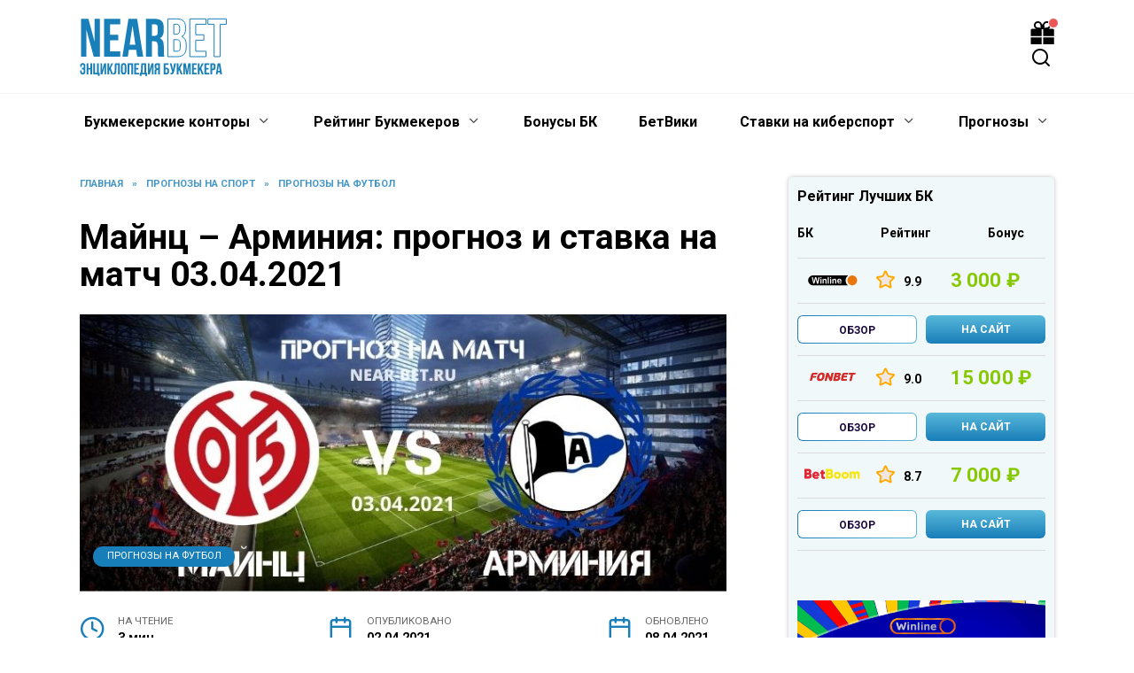

--- FILE ---
content_type: text/html; charset=UTF-8
request_url: https://nearbets.ru/prognozy/futbol/maynts-arminiya-prognoz-i-stavka-na-match-03-04-2021/
body_size: 28301
content:
<!doctype html><html lang="ru-RU"><head><meta charset="UTF-8"><meta name="viewport" content="width=device-width, initial-scale=1"><meta name='robots' content='index, follow, max-image-preview:large, max-snippet:-1, max-video-preview:-1' /><title>Майнц – Арминия: прогноз и ставка на матч 03.04.2021</title><style id="rocket-critical-css">.screen-reader-text{border:0;clip:rect(1px,1px,1px,1px);-webkit-clip-path:inset(50%);clip-path:inset(50%);height:1px;margin:-1px;overflow:hidden;padding:0;position:absolute;width:1px;word-wrap:normal!important}[data-aos^=fade][data-aos^=fade]{opacity:0}[data-aos^=fade][data-aos^=fade].ai-center-h{transform:translate(-50%)}.expert-review-faq-item__answer{font-size:.95em}.expert-review-faq--style-simple-1 .expert-review-faq-item__answer{padding-left:35px}:root{--swiper-theme-color:#007aff}:root{--swiper-navigation-size:44px}*,::after,::before{-webkit-box-sizing:border-box;box-sizing:border-box}html{font-family:sans-serif;line-height:1.15;-webkit-text-size-adjust:100%;-ms-text-size-adjust:100%;-ms-overflow-style:scrollbar}article,aside,header,main,nav{display:block}body{margin:0;font-family:-apple-system,BlinkMacSystemFont,"Segoe UI",Roboto,"Helvetica Neue",Arial,sans-serif,"Apple Color Emoji","Segoe UI Emoji","Segoe UI Symbol","Noto Color Emoji";font-size:1rem;font-weight:400;line-height:1.5;color:#111;text-align:left;background-color:#fff}h1{margin-top:0;margin-bottom:1rem}p{margin-top:0;margin-bottom:1rem}ol,ul{margin-top:0;margin-bottom:1rem}ul ul{margin-bottom:0}a{background-color:transparent;-webkit-text-decoration-skip:objects}img{vertical-align:middle;border-style:none}label{display:inline-block;margin-bottom:.5rem}button{-webkit-border-radius:0;border-radius:0}button,input{margin:0;font-family:inherit;font-size:inherit;line-height:inherit}button,input{overflow:visible}button{text-transform:none}[type=submit],button,html [type=button]{-webkit-appearance:button}[type=button]::-moz-focus-inner,[type=submit]::-moz-focus-inner,button::-moz-focus-inner{padding:0;border-style:none}[type=search]{outline-offset:-2px;-webkit-appearance:none}[type=search]::-webkit-search-cancel-button,[type=search]::-webkit-search-decoration{-webkit-appearance:none}::-webkit-file-upload-button{font:inherit;-webkit-appearance:button}.screen-reader-text{border:0;clip:rect(1px,1px,1px,1px);-webkit-clip-path:inset(50%);clip-path:inset(50%);height:1px;margin:-1px;overflow:hidden;padding:0;position:absolute!important;width:1px;word-wrap:normal!important}p:before{content:'';display:block;width:10em;overflow:hidden}h1{margin:2em 0 1em}h1{font-size:1.625em;line-height:1.1}@media (min-width:768px){h1{font-size:2.4375em;margin-bottom:.61538462em}}img{max-width:100%;height:auto;vertical-align:bottom}input[type=search]{padding:.375em .75em;line-height:1.5;color:#111;background-color:#fff;-webkit-background-clip:padding-box;background-clip:padding-box;border:1px solid #ced4da}input[type=search]::-ms-expand{background-color:transparent;border:0}input[type=search]::-webkit-input-placeholder{color:rgba(17,17,17,.5);opacity:1}input[type=search]::-moz-placeholder{color:rgba(17,17,17,.5);opacity:1}input[type=search]::-ms-input-placeholder{color:rgba(17,17,17,.5);opacity:1}.humburger{position:relative;display:inline-block;width:24px;height:16px}.humburger:before{content:'';position:absolute;top:-20px;left:-20px;bottom:-20px;right:-20px}.humburger span{position:absolute;display:block;width:100%;height:2px;background:#333;left:50%;margin-left:-12px}.humburger span:first-child{top:0}.humburger span:nth-child(2){top:50%;margin-top:-1px}.humburger span:last-child{bottom:0}html{position:relative;min-height:100%}body{font-family:Montserrat,Arial,"Helvetica Neue",Helvetica,sans-serif;font-size:16px;background:#fff;margin-bottom:121px;word-wrap:break-word;overflow-wrap:break-word}a,a:visited{color:#111}@font-face{font-family:wpshop-core;src:url(https://nearbets.ru/wp-content/themes/reboot/assets/fonts/wpshop-core.eot);src:url(https://nearbets.ru/wp-content/themes/reboot/assets/fonts/wpshop-core.eot#iefix) format("embedded-opentype"),url(https://nearbets.ru/wp-content/themes/reboot/assets/fonts/wpshop-core.ttf) format("truetype"),url(https://nearbets.ru/wp-content/themes/reboot/assets/fonts/wpshop-core.woff) format("woff"),url(https://nearbets.ru/wp-content/themes/reboot/assets/fonts/wpshop-core.svg#wpshop-core) format("svg");font-weight:400;font-style:normal;font-display:swap}.entry-date:before,.entry-time:before,.main-navigation ul li.menu-item-has-children:after,.main-navigation ul li.menu-item-has-children>a:after,.scrolltop:before,.search-form .search-submit:before,.search-icon{font-family:wpshop-core!important;speak:none;font-style:normal;font-weight:400;font-variant:normal;text-transform:none;line-height:1;-webkit-font-smoothing:antialiased;-moz-osx-font-smoothing:grayscale}h1{font-weight:700}.main-navigation-inner,.site-content,.site-header-inner{padding-left:20px;padding-right:20px}@media (min-width:768px){.main-navigation-inner,.site-content,.site-header-inner{padding-left:45px;padding-right:45px}}.site{overflow:hidden}.fixed.site-content,.fixed.site-header-inner,.main-navigation.fixed{width:100%;margin-left:auto;margin-right:auto}@media (min-width:768px){.fixed.site-content,.fixed.site-header-inner,.main-navigation.fixed{max-width:720px}}@media (min-width:992px){.fixed.site-content,.fixed.site-header-inner,.main-navigation.fixed{max-width:960px}}@media (min-width:1200px){.fixed.site-content,.fixed.site-header-inner,.main-navigation.fixed{max-width:1190px}}.site-content{position:relative;background:#fff;padding-top:30px}.mobile-menu-placeholder+.site-content{margin-top:-30px}.site-content-inner{display:-webkit-box;display:-ms-flexbox;display:flex;-ms-flex-wrap:wrap;flex-wrap:wrap}.content-area{position:relative;width:100%;-ms-flex-preferred-size:auto;flex-basis:auto;-webkit-box-flex:1;-ms-flex-positive:1;flex-grow:1;min-height:1px;-webkit-box-ordinal-group:2;-ms-flex-order:1;order:1}@media (min-width:992px){.content-area{max-width:calc(100% - 300px);-webkit-box-flex:0;-ms-flex:0 0 calc(100% - 300px);flex:0 0 calc(100% - 300px);padding-right:70px}}.widget-area{display:none;position:relative;width:100%;max-width:300px;-webkit-box-flex:0;-ms-flex:0 0 300px;flex:0 0 300px;-ms-flex-preferred-size:0;flex-basis:0%;-webkit-box-flex:1;-ms-flex-positive:1;flex-grow:1;min-height:1px;-webkit-box-ordinal-group:3;-ms-flex-order:2;order:2}@media (min-width:992px){.widget-area{display:block;padding-bottom:30px}}.site-header{position:relative;-webkit-box-shadow:inset 0 -1px 0 0 #f2f5f9;box-shadow:inset 0 -1px 0 0 #f2f5f9;padding-top:20px;padding-bottom:20px;background-color:#fff;margin-bottom:30px}@media (min-width:768px){.site-header{background-repeat:no-repeat;background-position:center center}}.site-header+.main-navigation{margin-top:-30px}.site-header-inner{position:relative}@media (min-width:768px){.site-header-inner{display:-webkit-box;display:-ms-flexbox;display:flex;-webkit-box-pack:justify;-ms-flex-pack:justify;justify-content:space-between;-webkit-box-align:center;-ms-flex-align:center;align-items:center}}.site-branding{text-align:center;padding-left:40px;padding-right:40px;display:-webkit-box;display:-ms-flexbox;display:flex;-ms-flex-wrap:wrap;flex-wrap:wrap;-webkit-box-align:center;-ms-flex-align:center;align-items:center;-webkit-box-pack:center;-ms-flex-pack:center;justify-content:center}@media (min-width:768px){.site-branding{padding-right:0;text-align:left;-webkit-box-pack:start;-ms-flex-pack:start;justify-content:flex-start}}@media (min-width:992px){.site-branding{padding-left:0}}@media (min-width:768px){.site-logotype{margin-right:1.3rem}}.site-logotype img{max-height:100px}@media (max-width:767px){.header-search{position:absolute;top:5px;right:20px}}.humburger{position:absolute;top:10px;left:20px;z-index:700}@media (min-width:768px){.humburger{top:50%;-webkit-transform:translateY(-50%);-ms-transform:translateY(-50%);transform:translateY(-50%)}}@media (min-width:992px){.humburger{display:none}}.main-navigation{display:none;background:#fff}@media (min-width:992px){.main-navigation{display:block}}.main-navigation ul{padding:0;margin:0;list-style:none;display:-webkit-box;display:-ms-flexbox;display:flex;-ms-flex-wrap:wrap;flex-wrap:wrap;-webkit-box-orient:vertical;-webkit-box-direction:normal;-ms-flex-direction:column;flex-direction:column}@media (min-width:992px){.main-navigation ul{-webkit-box-orient:horizontal;-webkit-box-direction:normal;-ms-flex-direction:row;flex-direction:row;margin-left:-10px;margin-right:-10px}}.main-navigation ul li{position:relative}.main-navigation ul li>a{position:relative;display:block;padding:20px 20px;text-decoration:none;font-weight:700;z-index:1}@media (min-width:992px){.main-navigation ul li>a{padding:20px 15px}.main-navigation ul li>a:before{content:"";position:absolute;top:0;left:0;right:0;bottom:0;-webkit-transform:scaleY(0);-ms-transform:scaleY(0);transform:scaleY(0);-webkit-transform-origin:top center;-ms-transform-origin:top center;transform-origin:top center;z-index:-1;background:rgba(0,0,0,.05)}}.main-navigation ul li .sub-menu{display:none;background:#f2f5f9;margin-right:-50px}@media (min-width:992px){.main-navigation ul li .sub-menu{position:absolute;left:10px;background:#fff;-webkit-box-shadow:0 2px 45px rgba(178,165,105,.25);box-shadow:0 2px 45px rgba(178,165,105,.25);z-index:100;margin-right:0}}.main-navigation ul li .sub-menu li{margin-right:0}.main-navigation ul li .sub-menu li>a{padding:20px 30px}@media (min-width:768px){.main-navigation ul li .sub-menu li>a{white-space:nowrap}}.main-navigation ul li .sub-menu li.menu-item-has-children>a:after{content:"↦"}.main-navigation ul li .sub-menu .sub-menu{font-size:.9em}@media (min-width:992px){.main-navigation ul li .sub-menu .sub-menu{top:0;left:100%}}@media (min-width:992px){.main-navigation ul li .sub-menu .sub-menu li>a{padding:15px 20px}}.main-navigation ul li.menu-item-has-children{padding-right:50px}.main-navigation ul li.menu-item-has-children:before{content:'';position:absolute;top:0;right:0;width:50px;height:100%;background:#f2f5f9;z-index:10}@media (min-width:992px){.main-navigation ul li.menu-item-has-children:before{display:none}}.main-navigation ul li.menu-item-has-children:after{content:"﹀";position:absolute;top:22px;right:0;width:50px;font-size:1.2em;text-align:center;z-index:11}@media (min-width:992px){.main-navigation ul li.menu-item-has-children:after{display:none}}@media (min-width:992px){.main-navigation ul li.menu-item-has-children{padding-right:0}.main-navigation ul li.menu-item-has-children:after{display:none}}.main-navigation ul li.menu-item-has-children>a:after{display:none;content:"﹀";margin-left:.5em;opacity:.7}@media (min-width:992px){.main-navigation ul li.menu-item-has-children>a:after{display:inline}}.main-navigation{position:relative;margin-bottom:30px}@media (min-width:992px){.mobile-menu-placeholder{display:none}}.widget{margin-bottom:2.5rem}.widget-header{font-weight:700;font-size:1.1em;margin-bottom:1em}.widget-area .widget-articles .post-card{margin-bottom:30px}.search-icon{font-size:1.5em}.search-icon:before{content:"🔍"}.search-screen-overlay{display:none;position:fixed;top:0;right:0;bottom:0;left:0;background:rgba(0,0,0,.3);opacity:0;z-index:5}.search-screen{display:none;position:fixed;top:0;left:0;right:0;padding-top:20vh;padding-bottom:20vh;background:#fff;-webkit-transform:translateY(-100px) translateZ(0);transform:translateY(-100px) translateZ(0);opacity:0;z-index:100;-webkit-box-shadow:0 0 40px rgba(0,0,0,.15);box-shadow:0 0 40px rgba(0,0,0,.15)}@media (min-width:768px){.search-screen{padding-top:5vh;padding-bottom:5vh}}.search-screen .search-form{max-width:1200px;margin:0 auto;font-size:1em}@media (min-width:576px){.search-screen .search-form{font-size:2em}}@media (min-width:992px){.search-screen .search-form{font-size:2.5em}}.search-screen .search-form .search-field{border:none;border-bottom:1px solid #4d3bfe;font-family:Arial,"Helvetica Neue",Helvetica,sans-serif;font-weight:700;text-align:center;-webkit-border-radius:0;border-radius:0}.search-screen .search-form .search-submit:before{content:"🔍";color:#4d3bfe}.search-form{position:relative}.search-form>label{display:block}.search-form .search-field{display:block;width:100%;padding-right:3em}@media (min-width:1200px){.search-form .search-field{padding-right:2em}}.search-form .search-submit{position:absolute;top:0;right:1em;bottom:0;width:2em;border:none;background:0 0}@media (min-width:1200px){.search-form .search-submit{right:0}}.search-form .search-submit:before{position:relative;content:"🔍";font-size:1.2em;top:.1em}.breadcrumb{font-size:.7em;color:#666;margin-bottom:10px;opacity:.8}.breadcrumb a,.breadcrumb span{color:#4d3bfe;text-decoration:none;text-transform:uppercase;font-weight:700}.breadcrumb-separator{margin-left:7px;margin-right:7px}.scrolltop{position:relative;display:none;width:60px;height:50px;position:fixed;bottom:40px;right:10px;border:none;background:#fff;outline:0;z-index:500;-webkit-border-radius:4px;border-radius:4px;-webkit-box-shadow:0 3px 30px -5px rgba(0,0,0,.3);box-shadow:0 3px 30px -5px rgba(0,0,0,.3);outline:0;opacity:.6}.scrolltop:before{content:"︿";position:relative;color:#4d3bfe;font-size:2rem;vertical-align:middle;top:-1px}.table-of-contents__list{margin-top:0}.table-of-contents__list .level-1:before{width:1.5em}.table-of-contents ol{margin:0 30px 0;padding:0 0 15px 0;list-style:none}.table-of-contents ol li{padding-left:0;margin-bottom:0}.table-of-contents ol li a{text-decoration:none}.table-of-contents ol li:before{display:inline-block;content:counter(point) ". ";opacity:.5;margin-right:5px;margin-left:0}.table-of-contents ol .level-1{counter-increment:point;counter-reset:sublist;margin-top:.4em;margin-bottom:.2em}.post-card{position:relative;max-width:730px;margin:0 auto 50px}.post-card__title{font-weight:700;font-size:1.1em;margin-bottom:.4em}@media (min-width:576px){.post-card__title{font-size:1.3em}}@media (min-width:768px){.post-card__title{font-size:1.6em;line-height:1.4}}@media (min-width:992px){.post-card__title{font-size:2em}}.post-card__title a{padding-top:.1em;padding-bottom:.1em;text-decoration:none}.post-card:not(.post-card--small) .post-card__category{display:inline-block;padding:.3em 1.4em;margin-bottom:1.2em;background:#4d3bfe;color:#fff;-webkit-border-radius:1em;border-radius:1em;text-transform:uppercase;text-decoration:none;font-size:.7em;-webkit-transform:translateZ(0);transform:translateZ(0)}.post-card:not(.post-card--small) .post-card__category a{color:#fff;text-decoration:none}.post-card__thumbnail{position:relative;-webkit-box-flex:1;-ms-flex-positive:1;flex-grow:1;-ms-flex-preferred-size:0;flex-basis:0%;max-width:100%;margin-bottom:1em}.post-card__thumbnail a:before{content:"";position:absolute;top:100%;right:0;bottom:0;left:0;background:#4d3bfe;opacity:0}.post-card__thumbnail .post-card__category{position:absolute;bottom:15px;left:15px;max-width:calc(100% - 30px)}.post-card__body{position:relative;-webkit-box-flex:1;-ms-flex-positive:1;flex-grow:1;-ms-flex-preferred-size:0;flex-basis:0%;max-width:100%}.post-card--small{display:-webkit-box;display:-ms-flexbox;display:flex;-webkit-box-flex:1;-ms-flex:1 1 100%;flex:1 1 100%;padding-bottom:0;margin-bottom:20px;margin-left:0;margin-right:0;min-width:280px;max-width:300px}@media (min-width:768px){.post-card--small{margin-bottom:30px}}.post-card--small .post-card__thumbnail{max-width:100px;margin-right:20px;margin-bottom:0}.post-card--small .post-card__title{position:static;font-size:.9em}.post-card--small .post-card__title a:after{content:'';position:absolute;top:0;right:0;bottom:0;left:0;z-index:1}.post-card--small .post-card__body{position:static}.article-post{margin-bottom:2rem}.entry-title{margin-top:.8em}.entry-meta{display:-webkit-box;display:-ms-flexbox;display:flex;-ms-flex-wrap:wrap;flex-wrap:wrap;-webkit-box-pack:justify;-ms-flex-pack:justify;justify-content:space-between;padding-bottom:20px;margin-bottom:30px;font-size:.9em;font-weight:700;border-bottom:3px solid #f2f2f2}.entry-label{display:block;text-transform:uppercase;font-size:.8em;color:#666;font-weight:400}.entry-date,.entry-time{position:relative;padding-left:3em;margin-bottom:10px;margin-right:20px;max-width:100%}.entry-date:before,.entry-time:before{position:absolute;left:0;top:.6em;-webkit-transform:translateY(-50%);-ms-transform:translateY(-50%);transform:translateY(-50%);font-size:2em;color:#4d3bfe}.entry-time:before{content:"🕒"}.entry-date:before{content:"📅"}.entry-image{margin-bottom:25px}.entry-content{max-width:730px;margin-left:auto;margin-right:auto;margin-bottom:40px;line-height:1.7}.entry-content:after{content:'';display:block;clear:both}.entry-content p{margin-bottom:1.7em}#header_menu{justify-content:space-between}.xeqs_2{margin-bottom:12px}.xeqs_1{display:table;width:100%;padding-left:0}.xeqs_2 .table-list__item_title{font-weight:700;font-size:14px;line-height:16px;color:#000}.xeqs_3{display:table-row}.xeqs_2 .table-list__item_title .xeqs_4{padding-bottom:20px}.xeqs_1 .xeqs_4:first-child{padding-left:0}.xeqs_2 .xeqs_5{width:12.2%}.xeqs_1 .xeqs_4{display:table-cell;vertical-align:middle;padding:13px 5px 13px;border-bottom:1px solid #dbdbdb}.xeqs_2 .table-list__item_title .xeqs_4{padding-bottom:20px}.xeqs_2 .xeqs_6{width:11.8%}.xeqs_2 .table-list__item_title .xeqs_4{padding-bottom:20px}.xeqs_2 .xeqs_7{width:5%}.xeqs_2 .table-list__item_title .xeqs_4{padding-bottom:20px}.xeqs_2 .xeqs_9{width:46%}.xeqs_2 .xeqs_10{display:table;width:100%}.xeqs_2 .table-list__item_title .xeqs_4{padding-bottom:20px}.xeqs_1 .xeqs_4:first-child{padding-left:0}.xeqs_2 .table-list__item_title .xeqs_4{padding-bottom:20px}.xeqs_2 .table-list__item_title .xeqs_4{padding-bottom:20px}.xeqs_2 .col_7{width:23%}.xeqs_2 .table-list__item_title .xeqs_4{padding-bottom:20px}.xeqs_2 .col_8{width:25%}.xeqs_11{display:block}.xeqs_11 img{display:block;max-width:100%}.xeqs_12{font-weight:700;font-size:22px;line-height:24px;letter-spacing:.1px;color:#88c800;white-space:nowrap}.xeqs_13{display:-webkit-box;display:-webkit-flex;display:-ms-flexbox;display:flex;-webkit-box-align:center;-webkit-align-items:center;-ms-flex-align:center;align-items:center;font-size:12px;line-height:10px}.xeqs_14{font-size:12px;line-height:14px;color:#000}.rating__icon{width:21px;height:21px;margin-right:10px}.rating__icon img{display:block;width:100%;height:100%}.xeqs_13 span{display:-webkit-box;display:-webkit-flex;display:-ms-flexbox;display:flex;-webkit-box-align:center;-webkit-align-items:center;-ms-flex-align:center;align-items:center}.rating__value{font-size:14px;font-weight:700;display:inline-block;vertical-align:middle;margin-right:8px;position:relative;top:2px}[class*=" icon-"]{font-family:'icomoon'!important;speak:none;font-style:normal;font-weight:400;font-variant:normal;text-transform:none;line-height:1;-webkit-font-smoothing:antialiased;-moz-osx-font-smoothing:grayscale}[class*=" icon-"]{font-family:'icomoon'!important;speak:none;font-style:normal;font-weight:400;font-variant:normal;text-transform:none;line-height:1;-webkit-font-smoothing:antialiased;-moz-osx-font-smoothing:grayscale}.xeqs_2 .xeqs_10{display:table;width:100%}[class*=" icon-"]{font-family:'icomoon'!important;speak:none;font-style:normal;font-weight:400;font-variant:normal;text-transform:none;line-height:1;-webkit-font-smoothing:antialiased;-moz-osx-font-smoothing:grayscale}.btn-border-gradient{display:block;text-align:center;font-weight:700;line-height:16px;display:-webkit-box;display:-webkit-flex;display:-ms-flexbox;display:flex;-webkit-box-align:center;-webkit-align-items:center;-ms-flex-align:center;align-items:center;-webkit-box-pack:center;-webkit-justify-content:center;-ms-flex-pack:center;justify-content:center;color:#19083e;padding:1px;height:32px;font-size:12px;text-decoration:none;-webkit-border-radius:6px;border-radius:6px;background:-webkit-gradient(linear,left top,right top,from(#187eb9),to(#58b9da));background:-webkit-linear-gradient(left,#187eb9 0%,#58b9da 100%);background:-o-linear-gradient(left,#187eb9 0%,#58b9da 100%);background:linear-gradient(90deg,#187eb9 0%,#58b9da 100%);text-transform:uppercase}.btn-border-gradient span{background-color:#fff;height:30px;text-align:center;width:100%;-webkit-border-radius:5px;border-radius:5px;padding:8px 10px 0}.xeqs_1 .xeqs_4:last-child{padding-right:0}.xeqs_2 .col_8{width:25%}.xeqs_2 .btn-orange{display:block;text-align:center;color:#fff!important;text-decoration:none}.btn-orange{background:-webkit-gradient(linear,left bottom,left top,from(#187eb9),to(#58b9da));background:-webkit-linear-gradient(bottom,#187eb9,#58b9da);background:-o-linear-gradient(bottom,#187eb9,#58b9da);background:linear-gradient(0deg,#187eb9,#58b9da);-webkit-border-radius:6px;border-radius:6px;height:32px;padding:9px 10px 0;font-weight:700;font-size:12px;line-height:15px;color:#fff;text-transform:uppercase;white-space:nowrap}.xeqs_2 .xeqs_9{padding:0;border-bottom:none}.xeqs_4 img{vertical-align:top}.xeqs_5 img{width:80%}.wul{display:block}.wli{display:flex;flex-wrap:wrap}.wli .xeqs_5{width:30%}.wli .xeqs_7{width:30%}.wli .xeqs_6{width:40%}.wli .xeqs_9{width:100%}.wli .xeqs_10{display:flex;flex-wrap:wrap}.wli .col_7{width:50%}.wli .col_8{width:50%}@media screen and (max-width:767px){.xeqs_2 .table-list__item_title{font-size:12px}.xeqs_2{display:-webkit-box;display:-webkit-flex;display:-ms-flexbox;display:flex;-webkit-box-orient:vertical;-webkit-box-direction:normal;-webkit-flex-direction:column;-ms-flex-direction:column;flex-direction:column}.xeqs_2 .xeqs_3{display:-webkit-box;display:-webkit-flex;display:-ms-flexbox;display:flex;-webkit-flex-wrap:wrap;-ms-flex-wrap:wrap;flex-wrap:wrap}.xeqs_2 .xeqs_5{width:15%}.xeqs_2 .xeqs_6{width:20%}.xeqs_2 .xeqs_7{width:40%}.xeqs_2 .col_7{padding-left:0}.xeqs_2 .xeqs_3{display:-webkit-box;display:-webkit-flex;display:-ms-flexbox;display:flex;-webkit-flex-wrap:wrap;-ms-flex-wrap:wrap;flex-wrap:wrap}.xeqs_2 .xeqs_5{width:25%}.xeqs_2 .xeqs_6{width:20%}.xeqs_2 .xeqs_7{width:30%}.xeqs_2 .xeqs_9{display:-webkit-box;display:-webkit-flex;display:-ms-flexbox;display:flex;width:100%}.xeqs_2 .col_7{padding-left:0}}img{max-width:100%;height:auto;margin:auto}@media screen and (max-width:480px){.xeqs_2 .table-list__item_title{font-size:10px}.xeqs_12{font-size:15px;line-height:18px}.xeqs_1 .xeqs_4{padding-left:3px;padding-right:3px}.rating__value{font-size:12px;margin-right:4px;top:0}.rating__icon{width:15px;height:15px;margin-right:5px}}@media screen and (max-width:380px){.xeqs_2 .table-list__item_title{font-size:10px}.xeqs_2 .xeqs_6{width:25%}.xeqs_2 .xeqs_7{width:25%}.xeqs_2 .xeqs_5{width:25%}.xeqs_2 .xeqs_7{width:25%}}.widget-area{background:#f0f8fa;padding:10px;box-shadow:0 0 5px rgb(0 0 0 / 25%);margin-bottom:15px;border-radius:5px}.header-bonus{position:relative;height:auto}.header-bonus__icon{position:relative}.header-bonus__icon:before{font-size:18px;color:rgba(0,0,0,.2)}.header-bonus__icon span{position:absolute;left:100%;top:-4px;margin-left:-7px;display:flex;align-items:center;justify-content:center;height:12px;min-width:12px;padding:0 2px;line-height:normal;background:#eb5757;color:#fff;border:1px solid #fff;border-radius:8px;opacity:0}.header-bonus.is-animated .header-bonus__icon span{animation:indicator-animation 1s cubic-bezier(.215,.61,.355,1) forwards}.header-bonus__window{position:absolute;left:auto;right:50%;top:100%;width:234px;margin:-7px -24px 0 0;padding:0;background:none;box-shadow:none}.header-bonus__window{transform:none}@media (max-width:767px){.header-bonus__window{margin:0 -25px 0 0}}.header-bonus__window-content{position:relative;padding:16px;font-size:12px;line-height:1.33;background:#fff;color:#000;box-shadow:0 5px 18px 1px rgba(0,0,0,.22);border-radius:2px;visibility:hidden;transform:scale(0);transform-origin:calc(100% - 24px) 0}@media (max-width:767px){.header-bonus__window-content{padding-top:23px;transform-origin:calc(100% - 58px) 0}}.header-bonus__window-content:before{position:absolute;right:16px;top:-8px;content:"";display:block;width:0;height:0;border-color:transparent transparent #fff;border-style:solid;border-width:0 8px 10px}@media (max-width:767px){.header-bonus__window-content:before{right:15px}}.header-bonus__head{display:flex;flex-wrap:wrap;align-items:center;color:inherit}.header-bonus__head span{font-size:14px;font-weight:700;text-transform:uppercase;line-height:1.07}@media (max-width:767px){.header-bonus__head span{font-size:12px}}.header-bonus__text{margin:5px 0 0}.header-bonus .site-button{width:100%;margin:8px 0 0;padding:6px 26px;text-transform:uppercase;font-size:12px}.header-bonus .popup-close{display:none}@media (max-width:767px){.header-bonus .popup-close{display:block;right:0;top:0;padding:11px;font-size:10px}.header-bonus .popup-close:before{position:static;color:#929292}}@keyframes indicator-animation{0%{opacity:1;transform:scale3d(.3,.3,.3)}20%{transform:scale3d(1.25,1.25,1.25)}40%{transform:scale3d(.9,.9,.9)}60%{opacity:1;transform:scale3d(1.05,1.05,1.05)}80%{transform:scale3d(.97,.97,.97)}to{opacity:1;transform:scaleX(1)}}.icon-bonus-1:before{content:url(https://nearbets.ru/wp-content/themes/reboot_child/gift3.svg);color:#145c72}.site-button{position:relative;display:inline-block;min-width:170px;padding:12px 26px;font-size:16px;font-weight:600;text-align:center;line-height:normal;background:#61ae1d;border-radius:4px;border:none;color:#fff;text-decoration:none}.site-button.red{background:#d61a20;color:#fff}.mc-popup{position:absolute;z-index:999999;visibility:hidden;opacity:0}.mc-popup .popup-close{position:absolute;right:-10px;top:-10px;font-size:16px;z-index:9}.mc-popup .popup-close:before{color:#e2e2e2}.mc-popup .popup-close:before{position:absolute;top:50%;left:50%;transform:translate(-50%,-50%)}@media (max-width:768px){body{background-color:#fff}}</style><meta name="description" content="Майнц – Арминия: прогноз и ставка на матч 03.04.2021 - В субботу, 3-го апреля, в 16:30 по московскому времени состоится очередной матч Бундеслиги Германии. В рамках 27-го тура Майнц примет на своем поле" /><link rel="canonical" href="https://nearbets.ru/prognozy/futbol/maynts-arminiya-prognoz-i-stavka-na-match-03-04-2021/" /><meta property="og:locale" content="ru_RU" /><meta property="og:type" content="article" /><meta property="og:title" content="Майнц – Арминия: прогноз и ставка на матч 03.04.2021" /><meta property="og:description" content="Майнц – Арминия: прогноз и ставка на матч 03.04.2021 - В субботу, 3-го апреля, в 16:30 по московскому времени состоится очередной матч Бундеслиги Германии. В рамках 27-го тура Майнц примет на своем поле" /><meta property="og:url" content="https://nearbets.ru/prognozy/futbol/maynts-arminiya-prognoz-i-stavka-na-match-03-04-2021/" /><meta property="og:site_name" content="Неарбетс | NearBets" /><meta property="article:published_time" content="2021-04-02T08:00:32+00:00" /><meta property="article:modified_time" content="2021-04-07T21:11:42+00:00" /><meta property="og:image" content="https://nearbets.ru/wp-content/uploads/2021/04/mainc-arminia.jpg" /><meta property="og:image:width" content="770" /><meta property="og:image:height" content="330" /><meta property="og:image:type" content="image/jpeg" /><meta name="author" content="Ярослав Р" /><meta name="twitter:card" content="summary_large_image" /><meta name="twitter:label1" content="Написано автором" /><meta name="twitter:data1" content="Ярослав Р" /><meta name="twitter:label2" content="Примерное время для чтения" /><meta name="twitter:data2" content="3 минуты" /><link rel='dns-prefetch' href='//fonts.googleapis.com' /><link rel='preload' id='wp-block-library-css' href='https://nearbets.ru/wp-includes/css/dist/block-library/style.min.css' as="style" onload="this.onload=null;this.rel='stylesheet'"  media='all' /><style id='wp-block-library-theme-inline-css' type='text/css'>.wp-block-audio figcaption{color:#555;font-size:13px;text-align:center}.is-dark-theme .wp-block-audio figcaption{color:#ffffffa6}.wp-block-audio{margin:0 0 1em}.wp-block-code{border:1px solid #ccc;border-radius:4px;font-family:Menlo,Consolas,monaco,monospace;padding:.8em 1em}.wp-block-embed figcaption{color:#555;font-size:13px;text-align:center}.is-dark-theme .wp-block-embed figcaption{color:#ffffffa6}.wp-block-embed{margin:0 0 1em}.blocks-gallery-caption{color:#555;font-size:13px;text-align:center}.is-dark-theme .blocks-gallery-caption{color:#ffffffa6}.wp-block-image figcaption{color:#555;font-size:13px;text-align:center}.is-dark-theme .wp-block-image figcaption{color:#ffffffa6}.wp-block-image{margin:0 0 1em}.wp-block-pullquote{border-bottom:4px solid;border-top:4px solid;color:currentColor;margin-bottom:1.75em}.wp-block-pullquote cite,.wp-block-pullquote footer,.wp-block-pullquote__citation{color:currentColor;font-size:.8125em;font-style:normal;text-transform:uppercase}.wp-block-quote{border-left:.25em solid;margin:0 0 1.75em;padding-left:1em}.wp-block-quote cite,.wp-block-quote footer{color:currentColor;font-size:.8125em;font-style:normal;position:relative}.wp-block-quote.has-text-align-right{border-left:none;border-right:.25em solid;padding-left:0;padding-right:1em}.wp-block-quote.has-text-align-center{border:none;padding-left:0}.wp-block-quote.is-large,.wp-block-quote.is-style-large,.wp-block-quote.is-style-plain{border:none}.wp-block-search .wp-block-search__label{font-weight:700}.wp-block-search__button{border:1px solid #ccc;padding:.375em .625em}:where(.wp-block-group.has-background){padding:1.25em 2.375em}.wp-block-separator.has-css-opacity{opacity:.4}.wp-block-separator{border:none;border-bottom:2px solid;margin-left:auto;margin-right:auto}.wp-block-separator.has-alpha-channel-opacity{opacity:1}.wp-block-separator:not(.is-style-wide):not(.is-style-dots){width:100px}.wp-block-separator.has-background:not(.is-style-dots){border-bottom:none;height:1px}.wp-block-separator.has-background:not(.is-style-wide):not(.is-style-dots){height:2px}.wp-block-table{margin:0 0 1em}.wp-block-table td,.wp-block-table th{word-break:normal}.wp-block-table figcaption{color:#555;font-size:13px;text-align:center}.is-dark-theme .wp-block-table figcaption{color:#ffffffa6}.wp-block-video figcaption{color:#555;font-size:13px;text-align:center}.is-dark-theme .wp-block-video figcaption{color:#ffffffa6}.wp-block-video{margin:0 0 1em}.wp-block-template-part.has-background{margin-bottom:0;margin-top:0;padding:1.25em 2.375em}</style><link data-minify="1" rel='preload' id='bplugins-plyrio-css' href='https://nearbets.ru/wp-content/cache/min/1/wp-content/plugins/html5-video-player/public/css/h5vp-63300e649142385d833f72bee8f0ee6d.css' as="style" onload="this.onload=null;this.rel='stylesheet'"  media='all' /><link data-minify="1" rel='preload' id='html5-player-video-style-css' href='https://nearbets.ru/wp-content/cache/min/1/wp-content/plugins/html5-video-player/dist/frontend-3a3c08391ff7533171f9ff37511c30d2.css' as="style" onload="this.onload=null;this.rel='stylesheet'"  media='all' /><style id='classic-theme-styles-inline-css' type='text/css'>.wp-block-button__link{color:#fff;background-color:#32373c;border-radius:9999px;box-shadow:none;text-decoration:none;padding:calc(.667em + 2px) calc(1.333em + 2px);font-size:1.125em}.wp-block-file__button{background:#32373c;color:#fff;text-decoration:none}</style><style id='global-styles-inline-css' type='text/css'>body{--wp--preset--color--black:#000;--wp--preset--color--cyan-bluish-gray:#abb8c3;--wp--preset--color--white:#fff;--wp--preset--color--pale-pink:#f78da7;--wp--preset--color--vivid-red:#cf2e2e;--wp--preset--color--luminous-vivid-orange:#ff6900;--wp--preset--color--luminous-vivid-amber:#fcb900;--wp--preset--color--light-green-cyan:#7bdcb5;--wp--preset--color--vivid-green-cyan:#00d084;--wp--preset--color--pale-cyan-blue:#8ed1fc;--wp--preset--color--vivid-cyan-blue:#0693e3;--wp--preset--color--vivid-purple:#9b51e0;--wp--preset--gradient--vivid-cyan-blue-to-vivid-purple:linear-gradient(135deg,rgba(6,147,227,1) 0%,rgb(155,81,224) 100%);--wp--preset--gradient--light-green-cyan-to-vivid-green-cyan:linear-gradient(135deg,rgb(122,220,180) 0%,rgb(0,208,130) 100%);--wp--preset--gradient--luminous-vivid-amber-to-luminous-vivid-orange:linear-gradient(135deg,rgba(252,185,0,1) 0%,rgba(255,105,0,1) 100%);--wp--preset--gradient--luminous-vivid-orange-to-vivid-red:linear-gradient(135deg,rgba(255,105,0,1) 0%,rgb(207,46,46) 100%);--wp--preset--gradient--very-light-gray-to-cyan-bluish-gray:linear-gradient(135deg,rgb(238,238,238) 0%,rgb(169,184,195) 100%);--wp--preset--gradient--cool-to-warm-spectrum:linear-gradient(135deg,rgb(74,234,220) 0%,rgb(151,120,209) 20%,rgb(207,42,186) 40%,rgb(238,44,130) 60%,rgb(251,105,98) 80%,rgb(254,248,76) 100%);--wp--preset--gradient--blush-light-purple:linear-gradient(135deg,rgb(255,206,236) 0%,rgb(152,150,240) 100%);--wp--preset--gradient--blush-bordeaux:linear-gradient(135deg,rgb(254,205,165) 0%,rgb(254,45,45) 50%,rgb(107,0,62) 100%);--wp--preset--gradient--luminous-dusk:linear-gradient(135deg,rgb(255,203,112) 0%,rgb(199,81,192) 50%,rgb(65,88,208) 100%);--wp--preset--gradient--pale-ocean:linear-gradient(135deg,rgb(255,245,203) 0%,rgb(182,227,212) 50%,rgb(51,167,181) 100%);--wp--preset--gradient--electric-grass:linear-gradient(135deg,rgb(202,248,128) 0%,rgb(113,206,126) 100%);--wp--preset--gradient--midnight:linear-gradient(135deg,rgb(2,3,129) 0%,rgb(40,116,252) 100%);--wp--preset--font-size--small:19.5px;--wp--preset--font-size--medium:20px;--wp--preset--font-size--large:36.5px;--wp--preset--font-size--x-large:42px;--wp--preset--font-size--normal:22px;--wp--preset--font-size--huge:49.5px;--wp--preset--spacing--20:.44rem;--wp--preset--spacing--30:.67rem;--wp--preset--spacing--40:1rem;--wp--preset--spacing--50:1.5rem;--wp--preset--spacing--60:2.25rem;--wp--preset--spacing--70:3.38rem;--wp--preset--spacing--80:5.06rem;--wp--preset--shadow--natural:6px 6px 9px rgba(0,0,0,.2);--wp--preset--shadow--deep:12px 12px 50px rgba(0,0,0,.4);--wp--preset--shadow--sharp:6px 6px 0 rgba(0,0,0,.2);--wp--preset--shadow--outlined:6px 6px 0 -3px rgba(255,255,255,1),6px 6px rgba(0,0,0,1);--wp--preset--shadow--crisp:6px 6px 0 rgba(0,0,0,1)}:where(.is-layout-flex){gap:.5em}:where(.is-layout-grid){gap:.5em}body .is-layout-flex{display:flex}body .is-layout-flex{flex-wrap:wrap;align-items:center}body .is-layout-flex>*{margin:0}body .is-layout-grid{display:grid}body .is-layout-grid>*{margin:0}:where(.wp-block-columns.is-layout-flex){gap:2em}:where(.wp-block-columns.is-layout-grid){gap:2em}:where(.wp-block-post-template.is-layout-flex){gap:1.25em}:where(.wp-block-post-template.is-layout-grid){gap:1.25em}.has-black-color{color:var(--wp--preset--color--black)!important}.has-cyan-bluish-gray-color{color:var(--wp--preset--color--cyan-bluish-gray)!important}.has-white-color{color:var(--wp--preset--color--white)!important}.has-pale-pink-color{color:var(--wp--preset--color--pale-pink)!important}.has-vivid-red-color{color:var(--wp--preset--color--vivid-red)!important}.has-luminous-vivid-orange-color{color:var(--wp--preset--color--luminous-vivid-orange)!important}.has-luminous-vivid-amber-color{color:var(--wp--preset--color--luminous-vivid-amber)!important}.has-light-green-cyan-color{color:var(--wp--preset--color--light-green-cyan)!important}.has-vivid-green-cyan-color{color:var(--wp--preset--color--vivid-green-cyan)!important}.has-pale-cyan-blue-color{color:var(--wp--preset--color--pale-cyan-blue)!important}.has-vivid-cyan-blue-color{color:var(--wp--preset--color--vivid-cyan-blue)!important}.has-vivid-purple-color{color:var(--wp--preset--color--vivid-purple)!important}.has-black-background-color{background-color:var(--wp--preset--color--black)!important}.has-cyan-bluish-gray-background-color{background-color:var(--wp--preset--color--cyan-bluish-gray)!important}.has-white-background-color{background-color:var(--wp--preset--color--white)!important}.has-pale-pink-background-color{background-color:var(--wp--preset--color--pale-pink)!important}.has-vivid-red-background-color{background-color:var(--wp--preset--color--vivid-red)!important}.has-luminous-vivid-orange-background-color{background-color:var(--wp--preset--color--luminous-vivid-orange)!important}.has-luminous-vivid-amber-background-color{background-color:var(--wp--preset--color--luminous-vivid-amber)!important}.has-light-green-cyan-background-color{background-color:var(--wp--preset--color--light-green-cyan)!important}.has-vivid-green-cyan-background-color{background-color:var(--wp--preset--color--vivid-green-cyan)!important}.has-pale-cyan-blue-background-color{background-color:var(--wp--preset--color--pale-cyan-blue)!important}.has-vivid-cyan-blue-background-color{background-color:var(--wp--preset--color--vivid-cyan-blue)!important}.has-vivid-purple-background-color{background-color:var(--wp--preset--color--vivid-purple)!important}.has-black-border-color{border-color:var(--wp--preset--color--black)!important}.has-cyan-bluish-gray-border-color{border-color:var(--wp--preset--color--cyan-bluish-gray)!important}.has-white-border-color{border-color:var(--wp--preset--color--white)!important}.has-pale-pink-border-color{border-color:var(--wp--preset--color--pale-pink)!important}.has-vivid-red-border-color{border-color:var(--wp--preset--color--vivid-red)!important}.has-luminous-vivid-orange-border-color{border-color:var(--wp--preset--color--luminous-vivid-orange)!important}.has-luminous-vivid-amber-border-color{border-color:var(--wp--preset--color--luminous-vivid-amber)!important}.has-light-green-cyan-border-color{border-color:var(--wp--preset--color--light-green-cyan)!important}.has-vivid-green-cyan-border-color{border-color:var(--wp--preset--color--vivid-green-cyan)!important}.has-pale-cyan-blue-border-color{border-color:var(--wp--preset--color--pale-cyan-blue)!important}.has-vivid-cyan-blue-border-color{border-color:var(--wp--preset--color--vivid-cyan-blue)!important}.has-vivid-purple-border-color{border-color:var(--wp--preset--color--vivid-purple)!important}.has-vivid-cyan-blue-to-vivid-purple-gradient-background{background:var(--wp--preset--gradient--vivid-cyan-blue-to-vivid-purple)!important}.has-light-green-cyan-to-vivid-green-cyan-gradient-background{background:var(--wp--preset--gradient--light-green-cyan-to-vivid-green-cyan)!important}.has-luminous-vivid-amber-to-luminous-vivid-orange-gradient-background{background:var(--wp--preset--gradient--luminous-vivid-amber-to-luminous-vivid-orange)!important}.has-luminous-vivid-orange-to-vivid-red-gradient-background{background:var(--wp--preset--gradient--luminous-vivid-orange-to-vivid-red)!important}.has-very-light-gray-to-cyan-bluish-gray-gradient-background{background:var(--wp--preset--gradient--very-light-gray-to-cyan-bluish-gray)!important}.has-cool-to-warm-spectrum-gradient-background{background:var(--wp--preset--gradient--cool-to-warm-spectrum)!important}.has-blush-light-purple-gradient-background{background:var(--wp--preset--gradient--blush-light-purple)!important}.has-blush-bordeaux-gradient-background{background:var(--wp--preset--gradient--blush-bordeaux)!important}.has-luminous-dusk-gradient-background{background:var(--wp--preset--gradient--luminous-dusk)!important}.has-pale-ocean-gradient-background{background:var(--wp--preset--gradient--pale-ocean)!important}.has-electric-grass-gradient-background{background:var(--wp--preset--gradient--electric-grass)!important}.has-midnight-gradient-background{background:var(--wp--preset--gradient--midnight)!important}.has-small-font-size{font-size:var(--wp--preset--font-size--small)!important}.has-medium-font-size{font-size:var(--wp--preset--font-size--medium)!important}.has-large-font-size{font-size:var(--wp--preset--font-size--large)!important}.has-x-large-font-size{font-size:var(--wp--preset--font-size--x-large)!important}.wp-block-navigation a:where(:not(.wp-element-button)){color:inherit}:where(.wp-block-post-template.is-layout-flex){gap:1.25em}:where(.wp-block-post-template.is-layout-grid){gap:1.25em}:where(.wp-block-columns.is-layout-flex){gap:2em}:where(.wp-block-columns.is-layout-grid){gap:2em}.wp-block-pullquote{font-size:1.5em;line-height:1.6}</style><link data-minify="1" rel='preload' id='ai-aos-css' href='https://nearbets.ru/wp-content/cache/min/1/wp-content/plugins/ad-inserter-pro/includes/aos/ai-aos-5d39571498add83d9d91153ce2f16092.css' as="style" onload="this.onload=null;this.rel='stylesheet'"  media='all' /><link rel='preload' id='expert-review-style-css' href='https://nearbets.ru/wp-content/plugins/expert-review/assets/public/css/styles.min.css' as="style" onload="this.onload=null;this.rel='stylesheet'"  media='all' /><link rel='preload' id='my-popup-style-css' href='https://nearbets.ru/wp-content/plugins/my-popup/assets/public/css/styles.min.css' as="style" onload="this.onload=null;this.rel='stylesheet'"  media='all' /><link rel='preload' id='google-fonts-css' href='https://fonts.googleapis.com/css?family=Roboto%3A400%2C400i%2C700%7CMontserrat%3A400%2C400i%2C700&#038;subset=cyrillic&#038;display=swap' as="style" onload="this.onload=null;this.rel='stylesheet'"  media='all' /><link rel='preload' id='reboot-style-css' href='https://nearbets.ru/wp-content/themes/reboot/assets/css/style.min.css' as="style" onload="this.onload=null;this.rel='stylesheet'"  media='all' /><link data-minify="1" rel='preload' id='reboot-style-child-css' href='https://nearbets.ru/wp-content/cache/min/1/wp-content/themes/reboot_child/style-668d1c50db62124fecc832a3a13debcc.css' as="style" onload="this.onload=null;this.rel='stylesheet'"  media='all' /><style id='rocket-lazyload-inline-css' type='text/css'>.rll-youtube-player{position:relative;padding-bottom:56.23%;height:0;overflow:hidden;max-width:100%;background:#000;margin:5px}.rll-youtube-player iframe{position:absolute;top:0;left:0;width:100%;height:100%;z-index:100;background:0 0}.rll-youtube-player img{bottom:0;display:block;left:0;margin:auto;max-width:100%;width:100%;position:absolute;right:0;top:0;border:none;height:auto;cursor:pointer;-webkit-transition:.4s all;-moz-transition:.4s all;transition:.4s all}.rll-youtube-player img:hover{-webkit-filter:brightness(75%)}.rll-youtube-player .play{height:72px;width:72px;left:50%;top:50%;margin-left:-36px;margin-top:-36px;position:absolute;background:url(https://nearbets.ru/wp-content/plugins/wp-rocket/inc/front/img/youtube.png) no-repeat;cursor:pointer}</style> <script type="text/javascript" src="https://nearbets.ru/wp-includes/js/jquery/jquery.min.js" id="jquery-core-js"></script> <script type="text/javascript" src="https://nearbets.ru/wp-includes/js/jquery/jquery-migrate.min.js" id="jquery-migrate-js" defer></script> <style>.pseudo-clearfy-link{color:#008acf;cursor:pointer}.pseudo-clearfy-link:hover{text-decoration:none}</style><style>#h5vpQuickPlayer{width:100%;max-width:100%;margin:0 auto}</style><link rel="preload" href="https://nearbets.ru/wp-content/themes/reboot/assets/fonts/wpshop-core.ttf" as="font" crossorigin><link rel="preload" href="https://nearbets.ru/wp-content/uploads/2021/04/mainc-arminia.jpg" as="image" crossorigin><style>.scrolltop:before{color:#58b9da}.scrolltop:before{content:"\2191"}body{color:#000}::selection,.card-slider__category,.card-slider-container .swiper-pagination-bullet-active,.post-card--grid .post-card__thumbnail:before,.post-card:not(.post-card--small) .post-card__thumbnail a:before,.post-card:not(.post-card--small) .post-card__category,.post-box--high .post-box__category span,.post-box--wide .post-box__category span,.page-separator,.pagination .nav-links .page-numbers:not(.dots):not(.current):before,.btn,.btn-primary:hover,.btn-primary:not(:disabled):not(.disabled).active,.btn-primary:not(:disabled):not(.disabled):active,.show>.btn-primary.dropdown-toggle,.comment-respond .form-submit input,.page-links__item{background-color:#187eb9}.entry-image--big .entry-image__body .post-card__category a,.home-text ul:not([class])>li:before,.page-content ul:not([class])>li:before,.taxonomy-description ul:not([class])>li:before,.widget-area .widget_categories ul.menu li a:before,.widget-area .widget_categories ul.menu li span:before,.widget-area .widget_categories>ul li a:before,.widget-area .widget_categories>ul li span:before,.widget-area .widget_nav_menu ul.menu li a:before,.widget-area .widget_nav_menu ul.menu li span:before,.widget-area .widget_nav_menu>ul li a:before,.widget-area .widget_nav_menu>ul li span:before,.page-links .page-numbers:not(.dots):not(.current):before,.page-links .post-page-numbers:not(.dots):not(.current):before,.pagination .nav-links .page-numbers:not(.dots):not(.current):before,.pagination .nav-links .post-page-numbers:not(.dots):not(.current):before,.entry-image--full .entry-image__body .post-card__category a,.entry-image--fullscreen .entry-image__body .post-card__category a,.entry-image--wide .entry-image__body .post-card__category a{background-color:#187eb9}.comment-respond input:focus,select:focus,textarea:focus,.post-card--grid.post-card--thumbnail-no,.post-card--standard:after,.post-card--related.post-card--thumbnail-no:hover,.spoiler-box,.btn-primary,.btn-primary:hover,.btn-primary:not(:disabled):not(.disabled).active,.btn-primary:not(:disabled):not(.disabled):active,.show>.btn-primary.dropdown-toggle,.inp:focus,.entry-tag:focus,.entry-tag:hover,.search-screen .search-form .search-field:focus,.entry-content ul:not([class])>li:before,.text-content ul:not([class])>li:before,.page-content ul:not([class])>li:before,.taxonomy-description ul:not([class])>li:before,.entry-content blockquote,.input:focus,input[type=color]:focus,input[type=date]:focus,input[type=datetime-local]:focus,input[type=datetime]:focus,input[type=email]:focus,input[type=month]:focus,input[type=number]:focus,input[type=password]:focus,input[type=range]:focus,input[type=search]:focus,input[type=tel]:focus,input[type=text]:focus,input[type=time]:focus,input[type=url]:focus,input[type=week]:focus,select:focus,textarea:focus{border-color:#187eb9!important}.post-card--small .post-card__category,.post-card__author:before,.post-card__comments:before,.post-card__date:before,.post-card__like:before,.post-card__views:before,.entry-author:before,.entry-date:before,.entry-time:before,.entry-views:before,.entry-content ol:not([class])>li:before,.text-content ol:not([class])>li:before,.entry-content blockquote:before,.spoiler-box__title:after,.search-icon:hover:before,.search-form .search-submit:hover:before,.star-rating-item.hover,.comment-list .bypostauthor>.comment-body .comment-author:after,.breadcrumb a,.breadcrumb span,.search-screen .search-form .search-submit:before,.star-rating--score-1:not(.hover) .star-rating-item:nth-child(1),.star-rating--score-2:not(.hover) .star-rating-item:nth-child(1),.star-rating--score-2:not(.hover) .star-rating-item:nth-child(2),.star-rating--score-3:not(.hover) .star-rating-item:nth-child(1),.star-rating--score-3:not(.hover) .star-rating-item:nth-child(2),.star-rating--score-3:not(.hover) .star-rating-item:nth-child(3),.star-rating--score-4:not(.hover) .star-rating-item:nth-child(1),.star-rating--score-4:not(.hover) .star-rating-item:nth-child(2),.star-rating--score-4:not(.hover) .star-rating-item:nth-child(3),.star-rating--score-4:not(.hover) .star-rating-item:nth-child(4),.star-rating--score-5:not(.hover) .star-rating-item:nth-child(1),.star-rating--score-5:not(.hover) .star-rating-item:nth-child(2),.star-rating--score-5:not(.hover) .star-rating-item:nth-child(3),.star-rating--score-5:not(.hover) .star-rating-item:nth-child(4),.star-rating--score-5:not(.hover) .star-rating-item:nth-child(5){color:#187eb9}.entry-content a:not(.wp-block-button__link),.entry-content a:not(.wp-block-button__link):visited,.spanlink,.comment-reply-link,.pseudo-link,.widget_calendar a,.widget_recent_comments a,.child-categories ul li a{color:#000}.child-categories ul li a{border-color:#000}a:hover,a:focus,a:active,.spanlink:hover,.entry-content a:not(.wp-block-button__link):hover,.entry-content a:not(.wp-block-button__link):focus,.entry-content a:not(.wp-block-button__link):active,.top-menu ul li>span:hover,.main-navigation ul li a:hover,.main-navigation ul li span:hover,.footer-navigation ul li a:hover,.footer-navigation ul li span:hover,.comment-reply-link:hover,.pseudo-link:hover,.child-categories ul li a:hover{color:#187eb9}.top-menu>ul>li>a:before,.top-menu>ul>li>span:before{background:#187eb9}.child-categories ul li a:hover,.post-box--no-thumb a:hover{border-color:#187eb9}.post-box--card:hover{box-shadow:inset 0 0 0 1px #187eb9}.post-box--card:hover{-webkit-box-shadow:inset 0 0 0 1px #187eb9}.site-header,.site-header a,.site-header .pseudo-link{color:#000}.humburger span,.top-menu>ul>li>a:before,.top-menu>ul>li>span:before{background:#000}.site-title,.site-title a{color:#000}.site-description{color:#000}.main-navigation,.footer-navigation,.footer-navigation .removed-link,.main-navigation .removed-link,.main-navigation ul li>a,.footer-navigation ul li>a{color:#000}.site-footer{background-color:#2a4480}body{font-family:"Roboto","Helvetica Neue",Helvetica,Arial,sans-serif}.site-title,.site-title a{font-family:"Roboto","Helvetica Neue",Helvetica,Arial,sans-serif}.site-description{font-family:"Roboto","Helvetica Neue",Helvetica,Arial,sans-serif}.main-navigation ul li a,.main-navigation ul li span,.footer-navigation ul li a,.footer-navigation ul li span{font-family:"Roboto","Helvetica Neue",Helvetica,Arial,sans-serif}</style><link rel="icon" href="https://nearbets.ru/wp-content/uploads/2019/03/cropped-forwardArrow-32x32.png" sizes="32x32" /><link rel="icon" href="https://nearbets.ru/wp-content/uploads/2019/03/cropped-forwardArrow-192x192.png" sizes="192x192" /><link rel="apple-touch-icon" href="https://nearbets.ru/wp-content/uploads/2019/03/cropped-forwardArrow-180x180.png" /><meta name="msapplication-TileImage" content="https://nearbets.ru/wp-content/uploads/2019/03/cropped-forwardArrow-270x270.png" /><style type="text/css" id="wp-custom-css">.footer-navigation ul li .sub-menu,.main-navigation ul li .sub-menu{position:absolute;left:10px;background:#fff;-webkit-box-shadow:0 2px 45px rgb(0 0 0 / 25%);box-shadow:0 2px 45px rgb(0 0 0 / 25%);z-index:100;margin-right:0}</style><style>.ai-close{position:relative}.ai-close-button{position:absolute;top:-8px;right:-8px;width:24px;height:24px;background:url(https://nearbets.ru/wp-content/plugins/ad-inserter-pro/css/images/close-button.png) no-repeat center center;cursor:pointer;z-index:9;display:none}.ai-close-show{display:block}.ai-close-left{right:unset;left:-10px}.ai-close-bottom{top:unset;bottom:-11px}.ai-close-none{visibility:hidden}.ai-close-fit{width:fit-content;width:-moz-fit-content}</style> <script>/*! loadCSS rel=preload polyfill. [c]2017 Filament Group, Inc. MIT License */
(function(w){"use strict";if(!w.loadCSS){w.loadCSS=function(){}}
var rp=loadCSS.relpreload={};rp.support=(function(){var ret;try{ret=w.document.createElement("link").relList.supports("preload")}catch(e){ret=!1}
return function(){return ret}})();rp.bindMediaToggle=function(link){var finalMedia=link.media||"all";function enableStylesheet(){link.media=finalMedia}
if(link.addEventListener){link.addEventListener("load",enableStylesheet)}else if(link.attachEvent){link.attachEvent("onload",enableStylesheet)}
setTimeout(function(){link.rel="stylesheet";link.media="only x"});setTimeout(enableStylesheet,3000)};rp.poly=function(){if(rp.support()){return}
var links=w.document.getElementsByTagName("link");for(var i=0;i<links.length;i++){var link=links[i];if(link.rel==="preload"&&link.getAttribute("as")==="style"&&!link.getAttribute("data-loadcss")){link.setAttribute("data-loadcss",!0);rp.bindMediaToggle(link)}}};if(!rp.support()){rp.poly();var run=w.setInterval(rp.poly,500);if(w.addEventListener){w.addEventListener("load",function(){rp.poly();w.clearInterval(run)})}else if(w.attachEvent){w.attachEvent("onload",function(){rp.poly();w.clearInterval(run)})}}
if(typeof exports!=="undefined"){exports.loadCSS=loadCSS}
else{w.loadCSS=loadCSS}}(typeof global!=="undefined"?global:this))</script>  <script>(function(w,d,s,l,i){w[l]=w[l]||[];w[l].push({'gtm.start':
new Date().getTime(),event:'gtm.js'});var f=d.getElementsByTagName(s)[0],
j=d.createElement(s),dl=l!='dataLayer'?'&l='+l:'';j.async=true;j.src=
'https://www.googletagmanager.com/gtm.js?id='+i+dl;f.parentNode.insertBefore(j,f);
})(window,document,'script','dataLayer','GTM-NXXMC38');</script> </head><body class="post-template-default single single-post postid-12656 single-format-standard wp-embed-responsive sidebar-right"><div id="page" class="site"> <a class="skip-link screen-reader-text" href="#content">Перейти к содержанию</a><div class="search-screen-overlay js-search-screen-overlay"></div><div class="search-screen js-search-screen"><form role="search" method="get" class="search-form" action="https://nearbets.ru/"> <label> <span class="screen-reader-text">Search for:</span> <input type="search" class="search-field" placeholder="Поиск…" value="" name="s"> </label> <button type="submit" class="search-submit"></button></form></div><header id="masthead" class="site-header full" itemscope itemtype="http://schema.org/WPHeader"><div class="site-header-inner fixed"><div class="humburger js-humburger"><span></span><span></span><span></span></div><div class="site-branding"><div class="site-logotype"><a href="https://nearbets.ru/"><img src="https://nearbets.ru/wp-content/uploads/2021/03/logo.svg" width="166" height="66" alt="Неарбетс | NearBets"></a></div></div><div class="header-search"><div class="header-bonus is-animated"><div class="header-bonus__icon icon-bonus-1"  onclick="popupOpen()"><span></span></div><div class="mc-popup header-bonus__window" id="header-bonus__window" data-type="header-bonus"><div class="header-bonus__window-content"><div class="popup-close icon-close"></div><div class="header-bonus__section"> <a href="https://nearbets.ru/to/winline-free" target="_blank" class="header-bonus__head"> <img data-src="https://nearbets.ru/wp-content/uploads/BK-LOGO/Winline.svg" src="https://nearbets.ru/wp-content/uploads/BK-LOGO/Winline.svg" class="js-img" alt="Winline"> <span>Фрибет 3 000 ₽</span> </a><p class="header-bonus__text"> <span> Зарегистрируйся на сайте Winline и получи
безусловный фрибет в размере 3 000 ₽ </span></p> <a href="https://nearbets.ru/to/winline-free" target="_blank" class="site-button red">Получить</a></div></div></div></div> <span class="search-icon js-search-icon"></span></div></div></header><nav id="site-navigation" class="main-navigation fixed" itemscope itemtype="http://schema.org/SiteNavigationElement"><div class="main-navigation-inner full"><div class="menu-menyu-container"><ul id="header_menu" class="menu"><li id="menu-item-181" class="menu-item menu-item-type-custom menu-item-object-custom menu-item-has-children menu-item-181"><a href="#">Букмекерские конторы</a><ul class="sub-menu"><li id="menu-item-126" class="menu-item menu-item-type-post_type menu-item-object-page menu-item-126"><a href="https://nearbets.ru/betcity-ru/">БетСити</a></li><li id="menu-item-128" class="menu-item menu-item-type-post_type menu-item-object-page menu-item-128"><a href="https://nearbets.ru/winline/">Winline</a></li><li id="menu-item-900" class="menu-item menu-item-type-post_type menu-item-object-page menu-item-900"><a href="https://nearbets.ru/pari-bk/">БК Пари</a></li><li id="menu-item-131" class="menu-item menu-item-type-post_type menu-item-object-page menu-item-131"><a href="https://nearbets.ru/leon/">Леон</a></li><li id="menu-item-132" class="menu-item menu-item-type-post_type menu-item-object-page menu-item-132"><a href="https://nearbets.ru/1xstavka/">1хСтавка</a></li><li id="menu-item-129" class="menu-item menu-item-type-post_type menu-item-object-page menu-item-129"><a href="https://nearbets.ru/olimp/">Олимп</a></li><li id="menu-item-130" class="menu-item menu-item-type-post_type menu-item-object-page menu-item-130"><a href="https://nearbets.ru/bk-liga-stavok/">Лига Ставок</a></li><li id="menu-item-135" class="menu-item menu-item-type-post_type menu-item-object-page menu-item-135"><a href="https://nearbets.ru/fonbet-mobilnaya-versiya/">Фонбет</a></li><li id="menu-item-134" class="menu-item menu-item-type-post_type menu-item-object-page menu-item-134"><a href="https://nearbets.ru/marafon/">Марафон</a></li><li id="menu-item-2627" class="menu-item menu-item-type-post_type menu-item-object-page menu-item-2627"><a href="https://nearbets.ru/betboom/">Betboom</a></li><li id="menu-item-3540" class="menu-item menu-item-type-post_type menu-item-object-page menu-item-3540"><a href="https://nearbets.ru/melbet-ru/">Мелбет</a></li><li id="menu-item-7469" class="menu-item menu-item-type-post_type menu-item-object-page menu-item-7469"><a href="https://nearbets.ru/pin-up-ru/">Pin-up ru</a></li><li id="menu-item-1040" class="menu-item menu-item-type-post_type menu-item-object-page menu-item-1040"><a href="https://nearbets.ru/ggbet/">GGbet ru</a></li><li id="menu-item-13406" class="menu-item menu-item-type-post_type menu-item-object-page menu-item-13406"><a href="https://nearbets.ru/bettery/">Bettery</a></li><li id="menu-item-1385" class="menu-item menu-item-type-post_type menu-item-object-page menu-item-1385"><a href="https://nearbets.ru/bet365/">Bet365 ru</a></li><li id="menu-item-891" class="menu-item menu-item-type-post_type menu-item-object-page menu-item-891"><a href="https://nearbets.ru/prilozhenie-bk-zenit/">БК «Зенит»</a></li><li id="menu-item-1216" class="menu-item menu-item-type-post_type menu-item-object-page menu-item-1216"><a href="https://nearbets.ru/mostbet/">Mostbet ru</a></li><li id="menu-item-12337" class="menu-item menu-item-type-post_type menu-item-object-page menu-item-12337"><a href="https://nearbets.ru/poolbet/">Poolbet</a></li><li id="menu-item-1155" class="menu-item menu-item-type-post_type menu-item-object-page menu-item-1155"><a href="https://nearbets.ru/bwin-ru/">Bwin ru</a></li><li id="menu-item-133" class="menu-item menu-item-type-post_type menu-item-object-page menu-item-133"><a href="https://nearbets.ru/888-ru/">888 ru</a></li><li id="menu-item-2754" class="menu-item menu-item-type-post_type menu-item-object-page menu-item-2754"><a href="https://nearbets.ru/vulkanbet/">Вулканбет</a></li></ul></li><li id="menu-item-2531" class="menu-item menu-item-type-post_type menu-item-object-page menu-item-has-children menu-item-2531"><a href="https://nearbets.ru/reyting-bukmekerov/">Рейтинг Букмекеров</a><ul class="sub-menu"><li id="menu-item-22601" class="menu-item menu-item-type-post_type menu-item-object-page menu-item-22601"><a href="https://nearbets.ru/reyting-bukmekerov/dlya-stavok-na-chempionat-mira-2022/">Для ставок на ЧМ 2022</a></li><li id="menu-item-2668" class="menu-item menu-item-type-post_type menu-item-object-page menu-item-2668"><a href="https://nearbets.ru/reyting-bukmekerov/s-mobilnymi-prilozheniyami/">БК с моб. приложениями</a></li><li id="menu-item-2665" class="menu-item menu-item-type-post_type menu-item-object-page menu-item-2665"><a href="https://nearbets.ru/reyting-bukmekerov/android/">БК на Android</a></li><li id="menu-item-2660" class="menu-item menu-item-type-post_type menu-item-object-page menu-item-2660"><a href="https://nearbets.ru/reyting-bukmekerov/ios/">БК на iOS</a></li><li id="menu-item-2864" class="menu-item menu-item-type-post_type menu-item-object-page menu-item-2864"><a href="https://nearbets.ru/reyting-bukmekerov/mobile/">БК с мобильными версиями</a></li><li id="menu-item-2672" class="menu-item menu-item-type-post_type menu-item-object-page menu-item-2672"><a href="https://nearbets.ru/reyting-bukmekerov/legalnye/">Легальные БК</a></li><li id="menu-item-2878" class="menu-item menu-item-type-post_type menu-item-object-page menu-item-2878"><a href="https://nearbets.ru/reyting-bukmekerov/bonus-registration/">БК с бонусом за регистрацию</a></li><li id="menu-item-2879" class="menu-item menu-item-type-post_type menu-item-object-page menu-item-2879"><a href="https://nearbets.ru/reyting-bukmekerov/bonus/">БК с бонусами</a></li><li id="menu-item-2882" class="menu-item menu-item-type-post_type menu-item-object-page menu-item-2882"><a href="https://nearbets.ru/reyting-bukmekerov/license/">БК с лицензией</a></li></ul></li><li id="menu-item-22800" class="menu-item menu-item-type-post_type menu-item-object-page menu-item-22800"><a href="https://nearbets.ru/bonusy-bk/">Бонусы БК</a></li><li id="menu-item-10595" class="menu-item menu-item-type-taxonomy menu-item-object-category menu-item-10595"><a href="https://nearbets.ru/wiki/">БетВики</a></li><li id="menu-item-459" class="menu-item menu-item-type-post_type menu-item-object-page menu-item-has-children menu-item-459"><a href="https://nearbets.ru/stavki-na-kibersport/">Ставки на киберспорт</a><ul class="sub-menu"><li id="menu-item-455" class="menu-item menu-item-type-post_type menu-item-object-page menu-item-455"><a href="https://nearbets.ru/stavki-na-kibersport/dota-2/">Ставки на Dota 2 (Дота 2)</a></li><li id="menu-item-456" class="menu-item menu-item-type-post_type menu-item-object-page menu-item-456"><a href="https://nearbets.ru/stavki-na-kibersport/cs-go/">Онлайн ставки на CS GO (КС ГО)</a></li><li id="menu-item-453" class="menu-item menu-item-type-post_type menu-item-object-page menu-item-453"><a href="https://nearbets.ru/stavki-na-kibersport/pubg/">Ставки на PUBG (ПУБГ)</a></li><li id="menu-item-454" class="menu-item menu-item-type-post_type menu-item-object-page menu-item-454"><a href="https://nearbets.ru/stavki-na-kibersport/lol/">Ставки на игру LoL (Лига Легенд)</a></li></ul></li><li id="menu-item-2927" class="menu-item menu-item-type-taxonomy menu-item-object-category current-post-ancestor current-menu-parent current-post-parent menu-item-has-children menu-item-2927"><a href="https://nearbets.ru/prognozy/">Прогнозы</a><ul class="sub-menu"><li id="menu-item-2928" class="menu-item menu-item-type-taxonomy menu-item-object-category current-post-ancestor current-menu-parent current-post-parent menu-item-has-children menu-item-2928"><a href="https://nearbets.ru/prognozy/futbol/">Прогнозы на Футбол</a><ul class="sub-menu"><li id="menu-item-15437" class="menu-item menu-item-type-taxonomy menu-item-object-category menu-item-15437"><a href="https://nearbets.ru/prognozy/futbol/european-championship/">Чемпионат Европы 2021</a></li><li id="menu-item-13508" class="menu-item menu-item-type-taxonomy menu-item-object-category menu-item-13508"><a href="https://nearbets.ru/prognozy/futbol/liga-evropy/">Лига Европы</a></li><li id="menu-item-13509" class="menu-item menu-item-type-taxonomy menu-item-object-category menu-item-13509"><a href="https://nearbets.ru/prognozy/futbol/liga-chempionov-uefa/">Лига Чемпионов УЕФА</a></li><li id="menu-item-13511" class="menu-item menu-item-type-taxonomy menu-item-object-category menu-item-13511"><a href="https://nearbets.ru/prognozy/futbol/primera-spain-la-liga/">Примера Испании Ла Лига</a></li><li id="menu-item-13500" class="menu-item menu-item-type-taxonomy menu-item-object-category menu-item-13500"><a href="https://nearbets.ru/prognozy/futbol/apl-england/">АПЛ</a></li><li id="menu-item-13502" class="menu-item menu-item-type-taxonomy menu-item-object-category current-post-ancestor current-menu-parent current-post-parent menu-item-13502"><a href="https://nearbets.ru/prognozy/futbol/bundesliga-germany/">Бундеслига</a></li><li id="menu-item-13503" class="menu-item menu-item-type-taxonomy menu-item-object-category menu-item-13503"><a href="https://nearbets.ru/prognozy/futbol/vtoraya-bundesliga-germaniya/">Вторая Бундеслига Германии</a></li><li id="menu-item-13514" class="menu-item menu-item-type-taxonomy menu-item-object-category menu-item-13514"><a href="https://nearbets.ru/prognozy/futbol/serie-a-italy/">Серия А Италия</a></li><li id="menu-item-13505" class="menu-item menu-item-type-taxonomy menu-item-object-category menu-item-13505"><a href="https://nearbets.ru/prognozy/futbol/italy-seriya-b/">Италия Серия B</a></li><li id="menu-item-13510" class="menu-item menu-item-type-taxonomy menu-item-object-category menu-item-13510"><a href="https://nearbets.ru/prognozy/futbol/portugal-primeira-liga/">Португалия Примейра-лига</a></li><li id="menu-item-13507" class="menu-item menu-item-type-taxonomy menu-item-object-category menu-item-13507"><a href="https://nearbets.ru/prognozy/futbol/liga-1-france/">Лига 1 Франция</a></li><li id="menu-item-13504" class="menu-item menu-item-type-taxonomy menu-item-object-category menu-item-13504"><a href="https://nearbets.ru/prognozy/futbol/spain-la-liga-2-segunda/">Испания Ла Лига 2 Сегунда</a></li><li id="menu-item-13513" class="menu-item menu-item-type-taxonomy menu-item-object-category menu-item-13513"><a href="https://nearbets.ru/prognozy/futbol/rpl-russia/">РПЛ</a></li><li id="menu-item-13512" class="menu-item menu-item-type-taxonomy menu-item-object-category menu-item-13512"><a href="https://nearbets.ru/prognozy/futbol/russia-football-national-league/">Россия Футбольная Национальная Лига</a></li><li id="menu-item-13506" class="menu-item menu-item-type-taxonomy menu-item-object-category menu-item-13506"><a href="https://nearbets.ru/prognozy/futbol/kubok-rossii/">Кубок России</a></li><li id="menu-item-13501" class="menu-item menu-item-type-taxonomy menu-item-object-category menu-item-13501"><a href="https://nearbets.ru/prognozy/futbol/belarus-vysshaya-liga/">Беларусь Высшая Лига</a></li></ul></li></ul></li></ul></div></div></nav><div class="mobile-menu-placeholder js-mobile-menu-placeholder"></div><div id="content" class="site-content fixed"><div class="site-content-inner"><div id="primary" class="content-area" itemscope itemtype="http://schema.org/Article"><main id="main" class="site-main article-card"><article id="post-12656" class="article-post post-12656 post type-post status-publish format-standard has-post-thumbnail  category-bundesliga-germany category-prognozy category-futbol"><div class="breadcrumb" itemscope itemtype="http://schema.org/BreadcrumbList"><span class="breadcrumb-item" itemprop="itemListElement" itemscope itemtype="http://schema.org/ListItem"><a href="https://nearbets.ru/" itemprop="item"><span itemprop="name">Главная</span></a><meta itemprop="position" content="0"></span> <span class="breadcrumb-separator">»</span> <span class="breadcrumb-item" itemprop="itemListElement" itemscope itemtype="http://schema.org/ListItem"><a href="https://nearbets.ru/prognozy/" itemprop="item"><span itemprop="name">Прогнозы на спорт</span></a><meta itemprop="position" content="1"></span> <span class="breadcrumb-separator">»</span> <span class="breadcrumb-item" itemprop="itemListElement" itemscope itemtype="http://schema.org/ListItem"><a href="https://nearbets.ru/prognozy/futbol/" itemprop="item"><span itemprop="name">Прогнозы на Футбол</span></a><meta itemprop="position" content="2"></span></div><h1 class="entry-title" itemprop="headline">Майнц – Арминия: прогноз и ставка на матч 03.04.2021</h1><div class="entry-image post-card post-card__thumbnail"> <img width="770" height="330" src="[data-uri]" data-lazy-src="https://nearbets.ru/wp-content/uploads/2021/04/mainc-arminia.jpg" class="attachment-reboot_standard size-reboot_standard wp-post-image" alt="Майнц – Арминия: прогноз и ставка на матч" itemprop="image" decoding="async" fetchpriority="high" data-lazy-srcset="https://nearbets.ru/wp-content/uploads/2021/04/mainc-arminia.jpg 770w, https://nearbets.ru/wp-content/uploads/2021/04/mainc-arminia-300x129.jpg 300w, https://nearbets.ru/wp-content/uploads/2021/04/mainc-arminia-768x329.jpg 768w" data-lazy-sizes="(max-width: 770px) 100vw, 770px" /><noscript><img width="770" height="330" src="https://nearbets.ru/wp-content/uploads/2021/04/mainc-arminia.jpg" class="attachment-reboot_standard size-reboot_standard wp-post-image" alt="Майнц – Арминия: прогноз и ставка на матч" itemprop="image" decoding="async" fetchpriority="high" srcset="https://nearbets.ru/wp-content/uploads/2021/04/mainc-arminia.jpg 770w, https://nearbets.ru/wp-content/uploads/2021/04/mainc-arminia-300x129.jpg 300w, https://nearbets.ru/wp-content/uploads/2021/04/mainc-arminia-768x329.jpg 768w" sizes="(max-width: 770px) 100vw, 770px" /></noscript> <span class="post-card__category"><a href="https://nearbets.ru/prognozy/futbol/" itemprop="articleSection">Прогнозы на Футбол</a></span></div><div class="entry-meta"> <span class="entry-time"><span class="entry-label">На чтение</span> 3 мин</span> <span class="entry-date"><span class="entry-label">Опубликовано</span> <time itemprop="datePublished" datetime="2021-04-02">02.04.2021</time></span> <span class="entry-date"><span class="entry-label">Обновлено</span> <time itemprop="dateModified" datetime="2021-04-08">08.04.2021</time></span></div><div class="entry-content" itemprop="articleBody"><p>В субботу, 3-го апреля, в 16:30 по московскому времени состоится очередной матч Бундеслиги Германии. В рамках 27-го тура Майнц примет на своем поле Арминию. У кого какие шансы в предстоящем матче? Майнц – Арминия: прогноз и ставка на матч.</p><p><span itemprop="image" itemscope itemtype="https://schema.org/ImageObject"><img itemprop="url image" decoding="async" class="alignnone size-full wp-image-12659" src="[data-uri]" data-lazy-src="https://nearbets.ru/wp-content/uploads/2021/04/mainc-arminia-tablica.png" alt="Майнц – Арминия: таблица" width="825" height="326" data-lazy-srcset="https://nearbets.ru/wp-content/uploads/2021/04/mainc-arminia-tablica.png 825w, https://nearbets.ru/wp-content/uploads/2021/04/mainc-arminia-tablica-300x119.png 300w, https://nearbets.ru/wp-content/uploads/2021/04/mainc-arminia-tablica-768x303.png 768w" data-lazy-sizes="(max-width: 825px) 100vw, 825px" /><noscript><img itemprop="url image" decoding="async" class="alignnone size-full wp-image-12659" src="https://nearbets.ru/wp-content/uploads/2021/04/mainc-arminia-tablica.png" alt="Майнц – Арминия: таблица" width="825" height="326" srcset="https://nearbets.ru/wp-content/uploads/2021/04/mainc-arminia-tablica.png 825w, https://nearbets.ru/wp-content/uploads/2021/04/mainc-arminia-tablica-300x119.png 300w, https://nearbets.ru/wp-content/uploads/2021/04/mainc-arminia-tablica-768x303.png 768w" sizes="(max-width: 825px) 100vw, 825px" /></noscript><div class='code-block code-block-19' style='margin: 8px auto; text-align: center; display: block; clear: both;'> <a href="https://nearbets.ru/to/telegramm" class="catfish-banner-tg-prognoz" target="_blank"><img src="[data-uri]" data-lazy-src="https://near-bet.ru/wp-content/uploads/2020/07/telegramm_chanel.png" alt="телеграмм" width="758" height="60"/><noscript><img src="https://near-bet.ru/wp-content/uploads/2020/07/telegramm_chanel.png" alt="телеграмм" width="758" height="60"/></noscript></a></div><meta itemprop="width" content="825"><meta itemprop="height" content="326"></span></p><div class="table-of-contents"><div class="table-of-contents__header"><span class="table-of-contents__hide js-table-of-contents-hide">Содержание</span></div><ol class="table-of-contents__list js-table-of-contents-list" style="display:none;"><li class="level-1"><a href="#maynts">Майнц</a></li><li class="level-1"><a href="#arminiya">Арминия</a></li><li class="level-1"><a href="#statistika-lichnyh-vstrech">Статистика личных встреч</a></li><li class="level-1"><a href="#sostavy-komand">Составы команд</a></li><li class="level-1"><a href="#prognoz">Прогноз</a></li></ol></div><h2 id="maynts">Майнц</h2><p>После 26-ти туров Майнц играет на границе с красной зоной, занимая 15-ю строчку с 24 очками. Преимущество команды перед ближайшим соперником из зоны вылета, Кёльном, составляет всего одно очко. За время текущей Бундеслиги игроки Майнца забили 26 голов, пропустив при этом 45.</p><p>Статистика команды за 10 матчей состоит из 5 побед, 3 ничьих и 2 поражений. Недавние туры закончились для Майнца победой над Хоффенхаймом 1:2, Фрайбургом 1:0 и Боруссией Д 1:2, ничьей с Шальке 0:0 и поражением с Аугсубргом 0:1.</p><p>За последние 5 домашних матчей на счету команды 3 победы, 1 ничьи и 1 поражение.</p><h2 id="arminiya">Арминия</h2><p>Команда гостей предстоящего матча играет в зоне вылета, занимая 17-ю позицию с 22 очками на счету. Чтобы выбраться из красной зоны Арминии не хватает минимум 2 очков. Результативность команды в нападении и обороне составляет 20 забитых и 45 пропущенных мячей.</p><p>Результатами последних 10 матчей команды стали 2 победы, 2 ничьи и 6 поражений. В предыдущих турах Арминия одержала победу над Байером 1:2, сыграла в нулевую ничью с Унион Берлином и проиграла Лейпцигу 0:1, Вердеру 0:2 и Боруссией Д 3:0.</p><p>За последние 5 гостевых матчей на счету команды 2 ничьи, 2 поражения и 1 победа.</p><h2 id="statistika-lichnyh-vstrech">Статистика личных встреч</h2><p><span itemprop="image" itemscope itemtype="https://schema.org/ImageObject"><img itemprop="url image" decoding="async" class="alignnone size-full wp-image-12658" src="[data-uri]" data-lazy-src="https://nearbets.ru/wp-content/uploads/2021/04/mainc-arminia-statistika.png" alt="Майнц – Арминия: статистика" width="825" height="394" data-lazy-srcset="https://nearbets.ru/wp-content/uploads/2021/04/mainc-arminia-statistika.png 825w, https://nearbets.ru/wp-content/uploads/2021/04/mainc-arminia-statistika-300x143.png 300w, https://nearbets.ru/wp-content/uploads/2021/04/mainc-arminia-statistika-768x367.png 768w" data-lazy-sizes="(max-width: 825px) 100vw, 825px" /><noscript><img itemprop="url image" decoding="async" class="alignnone size-full wp-image-12658" src="https://nearbets.ru/wp-content/uploads/2021/04/mainc-arminia-statistika.png" alt="Майнц – Арминия: статистика" width="825" height="394" srcset="https://nearbets.ru/wp-content/uploads/2021/04/mainc-arminia-statistika.png 825w, https://nearbets.ru/wp-content/uploads/2021/04/mainc-arminia-statistika-300x143.png 300w, https://nearbets.ru/wp-content/uploads/2021/04/mainc-arminia-statistika-768x367.png 768w" sizes="(max-width: 825px) 100vw, 825px" /></noscript><meta itemprop="width" content="825"><meta itemprop="height" content="394"></span></p><p>Результатами последних 10 очных матчей команд стали 2 победы Майнца, 5 побед Арминии и 3 ничьи. Последний раз команды встречались на поле Арминии в первом круге текущей Бундеслиги. Тогда хозяева одержали победу со счетом 2:1.</p><p>В 4 очных матчах из 10 забивали обе команды, и в 2 из 10 был пробит тотал 2,5.</p><h2 id="sostavy-komand">Составы команд</h2><p>Майнц сыграет без да Косты.</p><p>В составе Арминии пропустят матч Доан и Ябо.</p><h2 id="prognoz">Прогноз</h2><p>Букмекерская контора 1х-Ставка предлагает коэффициент на победу Майнца – 1.89, на победу Арминии – 4.58, на ничью – 3.60.</p><p>Обе сегодняшние команды не претендуют на большие достижения в текущем сезоне лиги. Для них главной задачей является невылет. Но если Майнц пока еще держится в основной зоне, то Арминия с этой задачей не очень эффективно справляется. Команда вполне могла бы побороться с Майнцем за победные очки, но на сегодняшний день у гостей наблюдаются некоторые проблемы с качеством игры. Команда имеет очень низкий показатель эффективности нападения, а пропускает много. К тому же, Арминии тяжело даются гостевые матчи, что будет весомым преимуществом для Майнца. Думаю, что хозяева смогут как минимум не проиграть в этой встрече.</p><p><strong>Наша ставка: 1Х и ТМ3,5</strong></p><p>&nbsp;</p><div class="btn-box"><a href="https://nearbets.ru/to/prognozy" class="btn btn-size-big" style="background-color:#e61717;color:#ffffff;" target="_blank">Повторить ставку</a></div><div class="expert-review-poll js-expert-review-poll expert-review-poll--style-light-1 expert-review-poll--color-blue-1" data-id="12657" data-can_vote="1" data-r="0"><div class="expert-review-poll__header">Согласны ли вы со ставкой 1Х и ТМ3,5 ?</div><div class="expert-review-poll-item js-expert-review-poll-item" data-id="1"><div class="expert-review-poll-item__answer js-expert-review-poll-item-answer">Да</div><div class="expert-review-poll-item__num js-expert-review-poll-item-num">0%</div><div class="expert-review-poll-item__progress js-expert-review-poll-item-progress" style="width: 0"></div></div><div class="expert-review-poll-item js-expert-review-poll-item" data-id="2"><div class="expert-review-poll-item__answer js-expert-review-poll-item-answer">Нет</div><div class="expert-review-poll-item__num js-expert-review-poll-item-num">0%</div><div class="expert-review-poll-item__progress js-expert-review-poll-item-progress" style="width: 0"></div></div><button class="button expert-review-poll__result-button js-expert-review-poll-result-button" style="display:none" data-toggle_txt="Скрыть результаты">Показать результаты</button><div class="expert-review-poll__count">Проголосовало: <span class="js-expert-review-poll-count">0</span></div></div><div class="expert-review-faq expert-review-faq--style-simple-1 expert-review-faq--color-blue-1"><div class="expert-review-faq-item" itemscope itemprop="mainEntity" itemtype="https://schema.org/Question"><div class="expert-review-faq-item__question js-expert-review-faq-item-question" itemprop="name">Майнц – Арминия во сколько матч?</div><div class="expert-review-faq-item__answer js-expert-review-faq-item-answer" style="display:none" itemscope itemprop="acceptedAnswer" itemtype="https://schema.org/Answer"><span itemprop="text">в 16:30 03.04.2021</span></div></div><div class="expert-review-faq-item" itemscope itemprop="mainEntity" itemtype="https://schema.org/Question"><div class="expert-review-faq-item__question js-expert-review-faq-item-question" itemprop="name">Кто фаворит в матче?</div><div class="expert-review-faq-item__answer js-expert-review-faq-item-answer" style="display:none" itemscope itemprop="acceptedAnswer" itemtype="https://schema.org/Answer"><span itemprop="text">Майнц </span></div></div><div class="expert-review-faq-item" itemscope itemprop="mainEntity" itemtype="https://schema.org/Question"><div class="expert-review-faq-item__question js-expert-review-faq-item-question" itemprop="name">Майнц – Арминия прогноз и ставка</div><div class="expert-review-faq-item__answer js-expert-review-faq-item-answer" style="display:none" itemscope itemprop="acceptedAnswer" itemtype="https://schema.org/Answer"><span itemprop="text">1Х и ТМ3,5</span></div></div></div></div></article><!--noindex--><div class="author-box"><div class="author-info"><div class="author-box__ava"> <img alt='' src="[data-uri]" data-lazy-src='https://secure.gravatar.com/avatar/4a8a21e49f296f8ca58601b28b228797?s=70&#038;d=mm&#038;r=g' data-lazy-srcset='https://secure.gravatar.com/avatar/4a8a21e49f296f8ca58601b28b228797?s=140&#038;d=mm&#038;r=g 2x' class='avatar avatar-70 photo' height='70' width='70' loading='lazy' decoding='async'/><noscript><img alt='' src='https://secure.gravatar.com/avatar/4a8a21e49f296f8ca58601b28b228797?s=70&#038;d=mm&#038;r=g' srcset='https://secure.gravatar.com/avatar/4a8a21e49f296f8ca58601b28b228797?s=140&#038;d=mm&#038;r=g 2x' class='avatar avatar-70 photo' height='70' width='70' loading='lazy' decoding='async'/></noscript></div><div class="author-box__body"><div class="author-box__author"> <a href ="https://nearbets.ru/author/yaroslav/" target="_blank">Ярослав Р</a></div><div class="author-box__description"> <!--noindex--><p>10 лет играю в любительский футбол, на позиции "Вратарь".<br /> Смотрю и анализирую матчи РПЛ, АПЛ, ФНЛ, Бундеслига и другие.<br /> Делаю ставки в основном в БК Винлайн и БК фонбет.</p> <!--/noindex--></div></div></div><div class="author-box__rating"><div class="author-box__rating-title">Оцените автора</div><div class="wp-star-rating js-star-rating star-rating--score-0" data-post-id="12656" data-rating-count="0" data-rating-sum="0" data-rating-value="0"><span class="star-rating-item js-star-rating-item" data-score="1"><svg aria-hidden="true" role="img" xmlns="http://www.w3.org/2000/svg" viewBox="0 0 576 512" class="i-ico"><path fill="currentColor" d="M259.3 17.8L194 150.2 47.9 171.5c-26.2 3.8-36.7 36.1-17.7 54.6l105.7 103-25 145.5c-4.5 26.3 23.2 46 46.4 33.7L288 439.6l130.7 68.7c23.2 12.2 50.9-7.4 46.4-33.7l-25-145.5 105.7-103c19-18.5 8.5-50.8-17.7-54.6L382 150.2 316.7 17.8c-11.7-23.6-45.6-23.9-57.4 0z" class="ico-star"></path></svg></span><span class="star-rating-item js-star-rating-item" data-score="2"><svg aria-hidden="true" role="img" xmlns="http://www.w3.org/2000/svg" viewBox="0 0 576 512" class="i-ico"><path fill="currentColor" d="M259.3 17.8L194 150.2 47.9 171.5c-26.2 3.8-36.7 36.1-17.7 54.6l105.7 103-25 145.5c-4.5 26.3 23.2 46 46.4 33.7L288 439.6l130.7 68.7c23.2 12.2 50.9-7.4 46.4-33.7l-25-145.5 105.7-103c19-18.5 8.5-50.8-17.7-54.6L382 150.2 316.7 17.8c-11.7-23.6-45.6-23.9-57.4 0z" class="ico-star"></path></svg></span><span class="star-rating-item js-star-rating-item" data-score="3"><svg aria-hidden="true" role="img" xmlns="http://www.w3.org/2000/svg" viewBox="0 0 576 512" class="i-ico"><path fill="currentColor" d="M259.3 17.8L194 150.2 47.9 171.5c-26.2 3.8-36.7 36.1-17.7 54.6l105.7 103-25 145.5c-4.5 26.3 23.2 46 46.4 33.7L288 439.6l130.7 68.7c23.2 12.2 50.9-7.4 46.4-33.7l-25-145.5 105.7-103c19-18.5 8.5-50.8-17.7-54.6L382 150.2 316.7 17.8c-11.7-23.6-45.6-23.9-57.4 0z" class="ico-star"></path></svg></span><span class="star-rating-item js-star-rating-item" data-score="4"><svg aria-hidden="true" role="img" xmlns="http://www.w3.org/2000/svg" viewBox="0 0 576 512" class="i-ico"><path fill="currentColor" d="M259.3 17.8L194 150.2 47.9 171.5c-26.2 3.8-36.7 36.1-17.7 54.6l105.7 103-25 145.5c-4.5 26.3 23.2 46 46.4 33.7L288 439.6l130.7 68.7c23.2 12.2 50.9-7.4 46.4-33.7l-25-145.5 105.7-103c19-18.5 8.5-50.8-17.7-54.6L382 150.2 316.7 17.8c-11.7-23.6-45.6-23.9-57.4 0z" class="ico-star"></path></svg></span><span class="star-rating-item js-star-rating-item" data-score="5"><svg aria-hidden="true" role="img" xmlns="http://www.w3.org/2000/svg" viewBox="0 0 576 512" class="i-ico"><path fill="currentColor" d="M259.3 17.8L194 150.2 47.9 171.5c-26.2 3.8-36.7 36.1-17.7 54.6l105.7 103-25 145.5c-4.5 26.3 23.2 46 46.4 33.7L288 439.6l130.7 68.7c23.2 12.2 50.9-7.4 46.4-33.7l-25-145.5 105.7-103c19-18.5 8.5-50.8-17.7-54.6L382 150.2 316.7 17.8c-11.7-23.6-45.6-23.9-57.4 0z" class="ico-star"></path></svg></span></div></div></div> <!--/noindex--><meta itemprop="author" content="Ярослав Р"><meta itemscope itemprop="mainEntityOfPage" itemType="https://schema.org/WebPage" itemid="https://nearbets.ru/prognozy/futbol/maynts-arminiya-prognoz-i-stavka-na-match-03-04-2021/" content="Майнц – Арминия: прогноз и ставка на матч 03.04.2021"><div itemprop="publisher" itemscope itemtype="https://schema.org/Organization" style="display: none;"><div itemprop="logo" itemscope itemtype="https://schema.org/ImageObject"><img itemprop="url image" src="https://nearbets.ru/wp-content/uploads/2021/03/logo.svg" alt="Неарбетс | NearBets"></div><meta itemprop="name" content="Неарбетс | NearBets"><meta itemprop="telephone" content="Неарбетс | NearBets"><meta itemprop="address" content="https://nearbets.ru"></div></main></div><aside id="secondary" class="widget-area" itemscope itemtype="http://schema.org/WPSideBar"><div class="sticky-sidebar js-sticky-sidebar"><div id="block-7" class="widget widget_block"><b>Рейтинг Лучших БК</b><div class='code-block code-block-20' style='margin: 8px 0; clear: both;'><ul class="xeqs_1 xeqs_2 wul"><li class="xeqs_3 table-list__item_title"><div class="xeqs_4 xeqs_5">БК</div><div class="xeqs_4 xeqs_6">Рейтинг</div><div class="xeqs_4 xeqs_7">Бонус</div></li><li class="xeqs_3 wli"><div class="xeqs_4 xeqs_5"> <a href="https://nearbets.ru/to/winline" class="xeqs_11" target="_blank" rel="noopener"> <img decoding="async" data-src="https://nearbets.ru/wp-content/uploads/BK-LOGO/Winline.svg" src="https://nearbets.ru/wp-content/uploads/BK-LOGO/Winline.svg" class="js-img" alt=""> </a></div><div class="xeqs_4 xeqs_7"><div class="xeqs_14 xeqs_13"><div class="rating__icon"> <img decoding="async" data-src="https://nearbets.ru/wp-content/uploads/BK-LOGO/star.svg" src="https://nearbets.ru/wp-content/uploads/BK-LOGO/star.svg" class="js-img" alt=""></div> <span><span class="rating__value">9.9</span></span></div></div><div class="xeqs_4 xeqs_6"><div class="xeqs_12">3 000 ₽</div></div><div class="xeqs_4 xeqs_9"><div class="xeqs_10"><div class="xeqs_4 col_7"><a href="https://nearbets.ru/winline/" class="btn-border-gradient" target="_blank" rel="noopener"><span>ОБЗОР</span></a></div><div class="xeqs_4 col_8"><a href="https://nearbets.ru/to/winline" class="btn-orange thirstylink" title="Главная" rel="noopener noreferrer" target="_blank" data-linkid="1286" data-nojs="false">НА САЙТ</a></div></div></div></li><li class="xeqs_3 wli"><div class="xeqs_4 xeqs_5"> <a href="https://nearbets.ru/to/fonbetu" class="xeqs_11" target="_blank" rel="noopener"> <img decoding="async" data-src="https://nearbets.ru/wp-content/uploads/BK-LOGO/fonbet.svg" src="https://nearbets.ru/wp-content/uploads/BK-LOGO/fonbet.svg" class="js-img" alt="fonbet"> </a></div><div class="xeqs_4 xeqs_7"><div class="xeqs_14 xeqs_13"><div class="rating__icon"> <img decoding="async" data-src="https://nearbets.ru/wp-content/uploads/BK-LOGO/star.svg" src="https://nearbets.ru/wp-content/uploads/BK-LOGO/star.svg" class="js-img" alt="fonbet"></div> <span><span class="rating__value">9.0</span></span></div></div><div class="xeqs_4 xeqs_6"><div class="xeqs_12">15 000 ₽</div></div><div class="xeqs_4 xeqs_9"><div class="xeqs_10"><div class="xeqs_4 col_7"><a href="https://nearbets.ru/fonbet-mobilnaya-versiya/" class="btn-border-gradient" target="_blank" rel="noopener"><span>ОБЗОР</span></a></div><div class="xeqs_4 col_8"><a href="https://nearbets.ru/to/fonbetu" class="btn-orange thirstylink" title="Главная" rel="noopener noreferrer" target="_blank" data-linkid="1286" data-nojs="false">НА САЙТ</a></div></div></div></li><li class="xeqs_3 wli"><div class="xeqs_4 xeqs_5"> <a href="https://nearbets.ru/to/BingoBoomU" class="xeqs_11" target="_blank" rel="noopener"> <img decoding="async" data-src="https://nearbets.ru/wp-content/uploads/BK-LOGO/betboom.svg" src="https://nearbets.ru/wp-content/uploads/BK-LOGO/betboom.svg" class="js-img" alt="betboom"> </a></div><div class="xeqs_4 xeqs_7"><div class="xeqs_14 xeqs_13"><div class="rating__icon"> <img decoding="async" data-src="https://nearbets.ru/wp-content/uploads/BK-LOGO/star.svg" src="https://nearbets.ru/wp-content/uploads/BK-LOGO/star.svg" class="js-img" alt="betboom"></div> <span><span class="rating__value">8.7</span></span></div></div><div class="xeqs_4 xeqs_6"><div class="xeqs_12">7 000 ₽</div></div><div class="xeqs_4 xeqs_9"><div class="xeqs_10"><div class="xeqs_4 col_7"><a href="https://nearbets.ru/bingoboom/" class="btn-border-gradient" target="_blank" rel="noopener"><span>ОБЗОР</span></a></div><div class="xeqs_4 col_8"><a href="https://nearbets.ru/to/BingoBoomU" class="btn-orange thirstylink" title="Главная" rel="noopener noreferrer" target="_blank" data-linkid="1286" data-nojs="false">НА САЙТ</a></div></div></div></li></ul></div></div><div id="block-2" class="widget widget_block"><p><div class='code-block code-block-18' style='margin: 8px 0; clear: both;'> <a href="https://nearbets.ru/to/winline-free" class="widget-banner" target="_blank"><img loading="lazy" decoding="async" src="https://nearbets.ru/wp-content/uploads/2024/06/winline-3000.png" alt="winline_banners" width="300" height="250"/></a></div></p></div><div id="wpshop_widget_articles-2" class="widget widget_wpshop_widget_articles"><div class="widget-header">Прогнозы</div><div class="widget-articles"><article class="post-card post-card--small"><div class="post-card__thumbnail"> <a href="https://nearbets.ru/prognozy/futbol/slaviya-mozyr-minsk-prognoz-i-stavka-na-match-19-06-2022/" target="_blank"> <img width="100" height="100" src="[data-uri]" data-lazy-src="https://nearbets.ru/wp-content/uploads/2022/06/slavia-minsk-100x100.png" class="attachment-reboot_square size-reboot_square wp-post-image" alt="Славия Мозырь – Минск прогноз" decoding="async" loading="lazy" data-lazy-srcset="https://nearbets.ru/wp-content/uploads/2022/06/slavia-minsk-100x100.png 100w, https://nearbets.ru/wp-content/uploads/2022/06/slavia-minsk-150x150.png 150w" data-lazy-sizes="(max-width: 100px) 100vw, 100px" /><noscript><img width="100" height="100" src="https://nearbets.ru/wp-content/uploads/2022/06/slavia-minsk-100x100.png" class="attachment-reboot_square size-reboot_square wp-post-image" alt="Славия Мозырь – Минск прогноз" decoding="async" loading="lazy" srcset="https://nearbets.ru/wp-content/uploads/2022/06/slavia-minsk-100x100.png 100w, https://nearbets.ru/wp-content/uploads/2022/06/slavia-minsk-150x150.png 150w" sizes="(max-width: 100px) 100vw, 100px" /></noscript> </a></div><div class="post-card__body"><div class="post-card__title"><a href="https://nearbets.ru/prognozy/futbol/slaviya-mozyr-minsk-prognoz-i-stavka-na-match-19-06-2022/">Славия Мозырь – Минск: прогноз и ставка на матч 19.06.2022</a></div></div></article><article class="post-card post-card--small"><div class="post-card__thumbnail"> <a href="https://nearbets.ru/prognozy/futbol/korintians-goyas-prognoz-i-stavka-na-match-19-06-2022/" target="_blank"> <img width="100" height="100" src="[data-uri]" data-lazy-src="https://nearbets.ru/wp-content/uploads/2022/06/korintians-goyas-100x100.png" class="attachment-reboot_square size-reboot_square wp-post-image" alt="Коринтианс – Гояс прогноз" decoding="async" loading="lazy" data-lazy-srcset="https://nearbets.ru/wp-content/uploads/2022/06/korintians-goyas-100x100.png 100w, https://nearbets.ru/wp-content/uploads/2022/06/korintians-goyas-150x150.png 150w" data-lazy-sizes="(max-width: 100px) 100vw, 100px" /><noscript><img width="100" height="100" src="https://nearbets.ru/wp-content/uploads/2022/06/korintians-goyas-100x100.png" class="attachment-reboot_square size-reboot_square wp-post-image" alt="Коринтианс – Гояс прогноз" decoding="async" loading="lazy" srcset="https://nearbets.ru/wp-content/uploads/2022/06/korintians-goyas-100x100.png 100w, https://nearbets.ru/wp-content/uploads/2022/06/korintians-goyas-150x150.png 150w" sizes="(max-width: 100px) 100vw, 100px" /></noscript> </a></div><div class="post-card__body"><div class="post-card__title"><a href="https://nearbets.ru/prognozy/futbol/korintians-goyas-prognoz-i-stavka-na-match-19-06-2022/">Коринтианс – Гояс: прогноз и ставка на матч 19.06.2022</a></div></div></article><article class="post-card post-card--small"><div class="post-card__thumbnail"> <a href="https://nearbets.ru/prognozy/futbol/dinamo-minsk-slutsk-prognoz-i-stavka-na-match-18-06-2022/" target="_blank"> <img width="100" height="100" src="[data-uri]" data-lazy-src="https://nearbets.ru/wp-content/uploads/2022/06/minsk-slutsk-100x100.png" class="attachment-reboot_square size-reboot_square wp-post-image" alt="Динамо Минск – Слуцк прогноз" decoding="async" loading="lazy" data-lazy-srcset="https://nearbets.ru/wp-content/uploads/2022/06/minsk-slutsk-100x100.png 100w, https://nearbets.ru/wp-content/uploads/2022/06/minsk-slutsk-150x150.png 150w" data-lazy-sizes="(max-width: 100px) 100vw, 100px" /><noscript><img width="100" height="100" src="https://nearbets.ru/wp-content/uploads/2022/06/minsk-slutsk-100x100.png" class="attachment-reboot_square size-reboot_square wp-post-image" alt="Динамо Минск – Слуцк прогноз" decoding="async" loading="lazy" srcset="https://nearbets.ru/wp-content/uploads/2022/06/minsk-slutsk-100x100.png 100w, https://nearbets.ru/wp-content/uploads/2022/06/minsk-slutsk-150x150.png 150w" sizes="(max-width: 100px) 100vw, 100px" /></noscript> </a></div><div class="post-card__body"><div class="post-card__title"><a href="https://nearbets.ru/prognozy/futbol/dinamo-minsk-slutsk-prognoz-i-stavka-na-match-18-06-2022/">Динамо Минск – Слуцк: прогноз и ставка на матч 18.06.2022</a></div></div></article></div></div></div></aside><div id="related-posts" class="related-posts fixed"><div class="related-posts__header">Вам также может понравиться</div><div class="post-cards post-cards--vertical"><div class="post-card post-card--related"><div class="post-card__thumbnail"><a href="https://nearbets.ru/prognozy/futbol/slaviya-mozyr-minsk-prognoz-i-stavka-na-match-19-06-2022/"><img width="335" height="220" src="[data-uri]" data-lazy-src="https://nearbets.ru/wp-content/uploads/2022/06/slavia-minsk-335x220.png" class="attachment-reboot_small size-reboot_small wp-post-image" alt="Славия Мозырь – Минск прогноз" decoding="async" loading="lazy" /><noscript><img width="335" height="220" src="https://nearbets.ru/wp-content/uploads/2022/06/slavia-minsk-335x220.png" class="attachment-reboot_small size-reboot_small wp-post-image" alt="Славия Мозырь – Минск прогноз" decoding="async" loading="lazy" /></noscript></a></div><div class="post-card__title"><a href="https://nearbets.ru/prognozy/futbol/slaviya-mozyr-minsk-prognoz-i-stavka-na-match-19-06-2022/">Славия Мозырь – Минск: прогноз и ставка на матч 19.06.2022</a></div><div class="post-card__description">В воскресенье, 19-го июня, в 20:00 по московскому времени</div></div><div class="post-card post-card--related"><div class="post-card__thumbnail"><a href="https://nearbets.ru/prognozy/futbol/korintians-goyas-prognoz-i-stavka-na-match-19-06-2022/"><img width="335" height="220" src="[data-uri]" data-lazy-src="https://nearbets.ru/wp-content/uploads/2022/06/korintians-goyas-335x220.png" class="attachment-reboot_small size-reboot_small wp-post-image" alt="Коринтианс – Гояс прогноз" decoding="async" loading="lazy" /><noscript><img width="335" height="220" src="https://nearbets.ru/wp-content/uploads/2022/06/korintians-goyas-335x220.png" class="attachment-reboot_small size-reboot_small wp-post-image" alt="Коринтианс – Гояс прогноз" decoding="async" loading="lazy" /></noscript></a></div><div class="post-card__title"><a href="https://nearbets.ru/prognozy/futbol/korintians-goyas-prognoz-i-stavka-na-match-19-06-2022/">Коринтианс – Гояс: прогноз и ставка на матч 19.06.2022</a></div><div class="post-card__description">В воскресенье, 19-го июня, в 22:00 по московскому времени</div></div><div class="post-card post-card--related"><div class="post-card__thumbnail"><a href="https://nearbets.ru/prognozy/futbol/dinamo-minsk-slutsk-prognoz-i-stavka-na-match-18-06-2022/"><img width="335" height="220" src="[data-uri]" data-lazy-src="https://nearbets.ru/wp-content/uploads/2022/06/minsk-slutsk-335x220.png" class="attachment-reboot_small size-reboot_small wp-post-image" alt="Динамо Минск – Слуцк прогноз" decoding="async" loading="lazy" /><noscript><img width="335" height="220" src="https://nearbets.ru/wp-content/uploads/2022/06/minsk-slutsk-335x220.png" class="attachment-reboot_small size-reboot_small wp-post-image" alt="Динамо Минск – Слуцк прогноз" decoding="async" loading="lazy" /></noscript></a></div><div class="post-card__title"><a href="https://nearbets.ru/prognozy/futbol/dinamo-minsk-slutsk-prognoz-i-stavka-na-match-18-06-2022/">Динамо Минск – Слуцк: прогноз и ставка на матч 18.06.2022</a></div><div class="post-card__description">В субботу, 18-го июня, в 20:00 по московскому времени</div></div><div class="post-card post-card--related"><div class="post-card__thumbnail"><a href="https://nearbets.ru/prognozy/futbol/avai-fortaleza-prognoz-i-stavka-na-match-17-06-2022/"><img width="335" height="220" src="[data-uri]" data-lazy-src="https://nearbets.ru/wp-content/uploads/2022/06/avai-fortaleza-335x220.png" class="attachment-reboot_small size-reboot_small wp-post-image" alt="Аваи – Форталеза прогноз" decoding="async" loading="lazy" /><noscript><img width="335" height="220" src="https://nearbets.ru/wp-content/uploads/2022/06/avai-fortaleza-335x220.png" class="attachment-reboot_small size-reboot_small wp-post-image" alt="Аваи – Форталеза прогноз" decoding="async" loading="lazy" /></noscript></a></div><div class="post-card__title"><a href="https://nearbets.ru/prognozy/futbol/avai-fortaleza-prognoz-i-stavka-na-match-17-06-2022/">Аваи – Форталеза: прогноз и ставка на матч 17.06.2022</a></div><div class="post-card__description">В пятницу, 17-го июня, в 01:00 по московскому времени</div></div></div></div></div></div><div class="site-footer-container "><footer id="colophon" class="site-footer site-footer--style-gray full"><div class="site-footer-inner fixed"><div class="footer-widgets footer-widgets-4"><div class="footer-widget"><div id="media_image-2" class="widget widget_media_image"><img width="300" height="300" src="https://nearbets.ru/wp-content/uploads/2021/03/logo_-white.svg" class="image wp-image-12274  attachment-medium size-medium" alt="" style="max-width: 100%; height: auto;" decoding="async" loading="lazy" /></div><div id="custom_html-3" class="widget_text widget widget_custom_html"><div class="textwidget custom-html-widget">Издание "Неарбетс ру" может содержать информационную<br> продукцию, предназначенную для лиц старше 18 лет. <br> <br> Nearbets.ru не является букмекерской конторой<br> и не организует игры на деньги <br> <br> Играйте осторожно. При признаках зависимости<br> обратитесь к специалисту.</div></div></div><div class="footer-widget"><div id="nav_menu-3" class="widget widget_nav_menu"><div class="widget-header">Инструкции по регистрации в БК</div><div class="menu-registratsiya-bk-container"><ul id="menu-registratsiya-bk" class="menu"><li id="menu-item-10577" class="menu-item menu-item-type-post_type menu-item-object-page menu-item-10577"><a href="https://nearbets.ru/fonbet-mobilnaya-versiya/kak-zaregistrirovatsya-v-bk/">фонбет регистрация</a></li><li id="menu-item-10578" class="menu-item menu-item-type-post_type menu-item-object-page menu-item-10578"><a href="https://nearbets.ru/winline/registratsiya-v-bk-vinlayn/">винлайн регистрация</a></li><li id="menu-item-10579" class="menu-item menu-item-type-post_type menu-item-object-page menu-item-10579"><a href="https://nearbets.ru/betcity-ru/registratsiya/">бетсити регистрация</a></li><li id="menu-item-10580" class="menu-item menu-item-type-post_type menu-item-object-page menu-item-10580"><a href="https://nearbets.ru/leon/kak-zaregistrirovatsya-v-bk-leon/">леон регистрация</a></li><li id="menu-item-10581" class="menu-item menu-item-type-post_type menu-item-object-page menu-item-10581"><a href="https://nearbets.ru/melbet-ru/registration/">мелбет регистрация</a></li><li id="menu-item-10583" class="menu-item menu-item-type-post_type menu-item-object-page menu-item-10583"><a href="https://nearbets.ru/bk-liga-stavok/kak-zaregistrirovatsya/">лига ставок регистрация</a></li></ul></div></div></div><div class="footer-widget"><div id="nav_menu-4" class="widget widget_nav_menu"><div class="widget-header">Бк с приложениями</div><div class="menu-android-container"><ul id="menu-android" class="menu"><li id="menu-item-10592" class="menu-item menu-item-type-post_type menu-item-object-page menu-item-10592"><a href="https://nearbets.ru/winline/prilozhenie-winline-dlya-android/">скачать винлайн</a></li><li id="menu-item-10584" class="menu-item menu-item-type-post_type menu-item-object-page menu-item-10584"><a href="https://nearbets.ru/marafon/android/">марафонбет скачать</a></li><li id="menu-item-10585" class="menu-item menu-item-type-post_type menu-item-object-page menu-item-10585"><a href="https://nearbets.ru/fonbet-mobilnaya-versiya/skachat-na-android/">скачать фонбет</a></li><li id="menu-item-10586" class="menu-item menu-item-type-post_type menu-item-object-page menu-item-10586"><a href="https://nearbets.ru/pari-bk/prilozhenie-na-android/">скачать пари</a></li><li id="menu-item-10587" class="menu-item menu-item-type-post_type menu-item-object-page menu-item-10587"><a href="https://nearbets.ru/olimp/skachat-na-android/">олимп скачать</a></li><li id="menu-item-10588" class="menu-item menu-item-type-post_type menu-item-object-page menu-item-10588"><a href="https://nearbets.ru/betcity-ru/prilozhenie-na-android/">скачать бетсити</a></li><li id="menu-item-10589" class="menu-item menu-item-type-post_type menu-item-object-page menu-item-10589"><a href="https://nearbets.ru/melbet-ru/android/">мелбет скачать</a></li><li id="menu-item-10590" class="menu-item menu-item-type-post_type menu-item-object-page menu-item-10590"><a href="https://nearbets.ru/leon/prilozhenie-leon-na-android/">скачать леон</a></li><li id="menu-item-10591" class="menu-item menu-item-type-post_type menu-item-object-page menu-item-10591"><a href="https://nearbets.ru/bk-liga-stavok/prilozhenie-na-android/">лига ставок скачать</a></li></ul></div></div></div><div class="footer-widget"><div id="nav_menu-2" class="widget widget_nav_menu"><div class="widget-header">О нас</div><div class="menu-podval-container"><ul id="menu-podval" class="menu"><li id="menu-item-2903" class="menu-item menu-item-type-post_type menu-item-object-page menu-item-2903"><a href="https://nearbets.ru/politika-konfidentsialnosti/">Политика конфиденциальности</a></li><li id="menu-item-2906" class="menu-item menu-item-type-post_type menu-item-object-page menu-item-2906"><a href="https://nearbets.ru/usloviya-ispolzovaniya-materialov/">Пользовательское соглашение</a></li><li id="menu-item-1211" class="menu-item menu-item-type-post_type menu-item-object-page menu-item-1211"><a href="https://nearbets.ru/kontakty/">Контакты</a></li><li id="menu-item-1647" class="menu-item menu-item-type-post_type menu-item-object-page menu-item-1647"><a href="https://nearbets.ru/sitemap/">Карта сайта</a></li></ul></div></div><div id="wpshop_widget_social_links-2" class="widget widget_wpshop_widget_social_links"><div class="social-links"><div class="social-buttons social-buttons--square social-buttons--circle"><span class="social-button social-button--telegram js-link" data-href="aHR0cHM6Ly90Lm1lL25lYXJiZXRfcnU=" data-target="_blank"></span></div></div></div><div id="custom_html-5" class="widget_text widget widget_custom_html"><div class="textwidget custom-html-widget">По вопросам рекламы: <a href="/cdn-cgi/l/email-protection#4b22252d240b252e2a39292e3f3865393e"><span class="__cf_email__" data-cfemail="6f060109002f010a0e1d0d0a1b1c411d1a">[email&#160;protected]</span></a></div></div><div id="custom_html-4" class="widget_text widget widget_custom_html"><div class="widget-header">Приложения для телефона:</div><div class="textwidget custom-html-widget"><table><tbody><tr><td><a href="/reyting-bukmekerov/ios/"><img class="aligncenter wp-image-11654 size-full" src="[data-uri]" data-lazy-src="https://nearbets.ru/wp-content/uploads/2021/03/app-store.svg" alt="" width="147" height="43" /><noscript><img class="aligncenter wp-image-11654 size-full" src="https://nearbets.ru/wp-content/uploads/2021/03/app-store.svg" alt="" width="147" height="43" /></noscript></a></td><td><a href="/reyting-bukmekerov/android/"><img class="aligncenter wp-image-11655 size-full" src="[data-uri]" data-lazy-src="https://nearbets.ru/wp-content/uploads/2021/03/google-play.svg" alt="" width="147" height="43" /><noscript><img class="aligncenter wp-image-11655 size-full" src="https://nearbets.ru/wp-content/uploads/2021/03/google-play.svg" alt="" width="147" height="43" /></noscript></a></td></tr></tbody></table></div></div></div></div><div class="footer-bottom"><div class="footer-info"> © 2018 - 2026 Беттинг с NearBets</div></div></div></footer></div><button type="button" class="scrolltop js-scrolltop" data-mob="on"></button></div><div class='code-block code-block-17 ai-center-h ai-close' data-aos="fade" data-aos-anchor="#ai-position-17" data-aos-anchor-placement="top-top" style='position: fixed; z-index: 9995; bottom: 0px; text-align: center; left: 50%;'><div class="ai-attributes"> <span class='ai-close-button ai-close-unprocessed'></span></div> <a href="https://nearbets.ru/to/winline-free" class="catfish-banner-prognoz" target="_blank"><img src="https://nearbets.ru/wp-content/uploads/2022/11/728x90.gif" alt="winline-10000" width="728" height="90"/></a></div> <script data-cfasync="false" src="/cdn-cgi/scripts/5c5dd728/cloudflare-static/email-decode.min.js"></script><script>var pseudo_links = document.querySelectorAll(".pseudo-clearfy-link");for (var i=0;i<pseudo_links.length;i++ ) { pseudo_links[i].addEventListener("click", function(e){   window.open( e.target.getAttribute("data-uri") ); }); }</script><script type="text/javascript" src="https://nearbets.ru/wp-content/plugins/ad-inserter-pro/includes/aos/aos.js" id="ai-aos-js-js" defer></script> <script type="text/javascript" id="expert-review-scripts-js-extra">/* <![CDATA[ */ var expert_review_ajax = {"url":"https:\/\/nearbets.ru\/wp-admin\/admin-ajax.php","nonce":"a34acf3e2f","comment_to_scroll_selector":null,"ask_question_link_new_tab":null,"i18n":{"question_popup_name":"\u0418\u043c\u044f","question_popup_email":"Email","question_popup_phone":"\u0422\u0435\u043b\u0435\u0444\u043e\u043d","question_popup_question":"\u0412\u043e\u043f\u0440\u043e\u0441","question_popup_submit":"\u041e\u0442\u043f\u0440\u0430\u0432\u0438\u0442\u044c","question_popup_cancel":"\u041e\u0442\u043c\u0435\u043d\u0430","question_submitted":"\u0412\u043e\u043f\u0440\u043e\u0441 \u0443\u0441\u043f\u0435\u0448\u043d\u043e \u043e\u0442\u043f\u0440\u0430\u0432\u043b\u0435\u043d","legacy_form":"\u041d\u0435\u043e\u0431\u0445\u043e\u0434\u0438\u043c\u043e \u043e\u0431\u043d\u043e\u0432\u0438\u0442\u044c \u043a\u043e\u0434 \u0433\u0435\u043d\u0435\u0440\u0430\u0446\u0438\u0438 \u043f\u043e\u043b\u044c\u0437\u043e\u0432\u0430\u0442\u0435\u043b\u044c\u0441\u043a\u043e\u0439 \u0444\u043e\u0440\u043c\u044b","field_cannot_be_empty":"\u041f\u043e\u043b\u0435 \u043d\u0435 \u043c\u043e\u0436\u0435\u0442 \u0431\u044b\u0442\u044c \u043f\u0443\u0441\u0442\u044b\u043c","field_must_be_checked":"\u041f\u043e\u043b\u0435 \u0434\u043e\u043b\u0436\u043d\u043e \u0431\u044b\u0442\u044c \u043e\u0442\u043c\u0435\u0447\u0435\u043d\u043e","consent":"\u0421\u043e\u0433\u043b\u0430\u0441\u0438\u0435 \u043d\u0430 \u043e\u0431\u0440\u0430\u0431\u043e\u0442\u043a\u0443 \u043f\u0435\u0440\u0441\u043e\u043d\u0430\u043b\u044c\u043d\u044b\u0445 \u0434\u0430\u043d\u043d\u044b\u0445"},"consent":null}; /* ]]> */</script> <script type="text/javascript" src="https://nearbets.ru/wp-content/plugins/expert-review/assets/public/js/scripts.min.js" id="expert-review-scripts-js" defer></script> <script type="text/javascript" id="my-popup-scripts-js-extra">/* <![CDATA[ */ var my_popup_ajax = {"url":"https:\/\/nearbets.ru\/wp-admin\/admin-ajax.php","nonce":"8eaea4f2ab","action":"my-popup"}; /* ]]> */</script> <script type="text/javascript" id="my-popup-scripts-js-before">/* <![CDATA[ */ var myPopupInitData = {params:"[base64]"}; /* ]]> */</script> <script type="text/javascript" defer="defer" src="https://nearbets.ru/wp-content/plugins/my-popup/assets/public/js/scripts.min.js" id="my-popup-scripts-js"></script> <script type="text/javascript" id="reboot-scripts-js-extra">/* <![CDATA[ */ var settings_array = {"rating_text_average":"\u0441\u0440\u0435\u0434\u043d\u0435\u0435","rating_text_from":"\u0438\u0437","lightbox_display":"1","sidebar_fixed":"1"};
var wps_ajax = {"url":"https:\/\/nearbets.ru\/wp-admin\/admin-ajax.php","nonce":"a34acf3e2f"};
var wpshop_views_counter_params = {"url":"https:\/\/nearbets.ru\/wp-admin\/admin-ajax.php","nonce":"a34acf3e2f","is_postviews_enabled":"","post_id":"12656"}; /* ]]> */</script> <script type="text/javascript" src="https://nearbets.ru/wp-content/themes/reboot/assets/js/scripts.min.js" id="reboot-scripts-js" defer></script> <script>/* <![CDATA[ */ ai_front = {"insertion_before":"BEFORE","insertion_after":"AFTER","insertion_prepend":"PREPEND CONTENT","insertion_append":"APPEND CONTENT","insertion_replace_content":"REPLACE CONTENT","insertion_replace_element":"REPLACE ELEMENT","visible":"VISIBLE","hidden":"HIDDEN","fallback":"FALLBACK","automatically_placed":"Automatically placed by AdSense Auto ads code","cancel":"Cancel","use":"Use","add":"Add","parent":"Parent","cancel_element_selection":"Cancel element selection","select_parent_element":"Select parent element","css_selector":"CSS selector","use_current_selector":"Use current selector","element":"ELEMENT","path":"PATH","selector":"SELECTOR"};

function b2a(a){var b,c=0,l=0,f="",g=[];if(!a)return a;do{var e=a.charCodeAt(c++);var h=a.charCodeAt(c++);var k=a.charCodeAt(c++);var d=e<<16|h<<8|k;e=63&d>>18;h=63&d>>12;k=63&d>>6;d&=63;g[l++]="ABCDEFGHIJKLMNOPQRSTUVWXYZabcdefghijklmnopqrstuvwxyz0123456789+/=".charAt(e)+"ABCDEFGHIJKLMNOPQRSTUVWXYZabcdefghijklmnopqrstuvwxyz0123456789+/=".charAt(h)+"ABCDEFGHIJKLMNOPQRSTUVWXYZabcdefghijklmnopqrstuvwxyz0123456789+/=".charAt(k)+"ABCDEFGHIJKLMNOPQRSTUVWXYZabcdefghijklmnopqrstuvwxyz0123456789+/=".charAt(d)}while(c<
a.length);return f=g.join(""),b=a.length%3,(b?f.slice(0,b-3):f)+"===".slice(b||3)}function a2b(a){var b,c,l,f={},g=0,e=0,h="",k=String.fromCharCode,d=a.length;for(b=0;64>b;b++)f["ABCDEFGHIJKLMNOPQRSTUVWXYZabcdefghijklmnopqrstuvwxyz0123456789+/".charAt(b)]=b;for(c=0;d>c;c++)for(b=f[a.charAt(c)],g=(g<<6)+b,e+=6;8<=e;)((l=255&g>>>(e-=8))||d-2>c)&&(h+=k(l));return h}b64e=function(a){return btoa(encodeURIComponent(a).replace(/%([0-9A-F]{2})/g,function(b,a){return String.fromCharCode("0x"+a)}))};
b64d=function(a){return decodeURIComponent(atob(a).split("").map(function(a){return"%"+("00"+a.charCodeAt(0).toString(16)).slice(-2)}).join(""))};
(function(a){if("function"===typeof define&&define.amd){define(a);var c=!0}"object"===typeof exports&&(module.exports=a(),c=!0);if(!c){var e=window.Cookies,b=window.Cookies=a();b.noConflict=function(){window.Cookies=e;return b}}})(function(){function a(){for(var e=0,b={};e<arguments.length;e++){var f=arguments[e],d;for(d in f)b[d]=f[d]}return b}function c(e){function b(){}function f(h,k,g){if("undefined"!==typeof document){g=a({path:"/"},b.defaults,g);"number"===typeof g.expires&&(g.expires=new Date(1*
new Date+864E5*g.expires));g.expires=g.expires?g.expires.toUTCString():"";try{var l=JSON.stringify(k);/^[\{\[]/.test(l)&&(k=l)}catch(p){}k=e.write?e.write(k,h):encodeURIComponent(String(k)).replace(/%(23|24|26|2B|3A|3C|3E|3D|2F|3F|40|5B|5D|5E|60|7B|7D|7C)/g,decodeURIComponent);h=encodeURIComponent(String(h)).replace(/%(23|24|26|2B|5E|60|7C)/g,decodeURIComponent).replace(/[\(\)]/g,escape);l="";for(var n in g)g[n]&&(l+="; "+n,!0!==g[n]&&(l+="="+g[n].split(";")[0]));return document.cookie=h+"="+k+l}}
function d(h,k){if("undefined"!==typeof document){for(var g={},l=document.cookie?document.cookie.split("; "):[],n=0;n<l.length;n++){var p=l[n].split("="),m=p.slice(1).join("=");k||'"'!==m.charAt(0)||(m=m.slice(1,-1));try{var q=p[0].replace(/(%[0-9A-Z]{2})+/g,decodeURIComponent);m=(e.read||e)(m,q)||m.replace(/(%[0-9A-Z]{2})+/g,decodeURIComponent);if(k)try{m=JSON.parse(m)}catch(r){}g[q]=m;if(h===q)break}catch(r){}}return h?g[h]:g}}b.set=f;b.get=function(h){return d(h,!1)};b.getJSON=function(h){return d(h,
!0)};b.remove=function(h,k){f(h,"",a(k,{expires:-1}))};b.defaults={};b.withConverter=c;return b}return c(function(){})});AiCookies=Cookies.noConflict();
ai_check_block=function(a){if(null==a)return!0;var c=AiCookies.getJSON("aiBLOCKS");ai_debug_cookie_status="";null==c&&(c={});"undefined"!==typeof ai_delay_showing_pageviews&&(c.hasOwnProperty(a)||(c[a]={}),c[a].hasOwnProperty("d")||(c[a].d=ai_delay_showing_pageviews));if(c.hasOwnProperty(a)){for(var e in c[a]){if("x"==e){var b="",f=document.querySelectorAll('span[data-ai-block="'+a+'"]')[0];"aiHash"in f.dataset&&(b=f.dataset.aiHash);f="";c[a].hasOwnProperty("h")&&(f=c[a].h);var d=new Date;d=c[a][e]-
Math.round(d.getTime()/1E3);if(0<d&&f==b)return ai_debug_cookie_status=a="closed for "+d+" s = "+Math.round(1E4*d/3600/24)/1E4+" days",!1;ai_set_cookie(a,"x","");c[a].hasOwnProperty("i")||c[a].hasOwnProperty("c")||ai_set_cookie(a,"h","")}else if("d"==e){if(0!=c[a][e])return ai_debug_cookie_status=a="delayed for "+c[a][e]+" pageviews",!1}else if("i"==e){b="";f=document.querySelectorAll('span[data-ai-block="'+a+'"]')[0];"aiHash"in f.dataset&&(b=f.dataset.aiHash);f="";c[a].hasOwnProperty("h")&&(f=c[a].h);
if(0==c[a][e]&&f==b)return ai_debug_cookie_status=a="max impressions reached",!1;if(0>c[a][e]&&f==b){d=new Date;d=-c[a][e]-Math.round(d.getTime()/1E3);if(0<d)return ai_debug_cookie_status=a="max imp. reached ("+Math.round(1E4*d/24/3600)/1E4+" days = "+d+" s)",!1;ai_set_cookie(a,"i","");c[a].hasOwnProperty("c")||c[a].hasOwnProperty("x")||ai_set_cookie(a,"h","")}}if("ipt"==e&&0==c[a][e]&&(d=new Date,b=Math.round(d.getTime()/1E3),d=c[a].it-b,0<d))return ai_debug_cookie_status=a="max imp. per time reached ("+
Math.round(1E4*d/24/3600)/1E4+" days = "+d+" s)",!1;if("c"==e){b="";f=document.querySelectorAll('span[data-ai-block="'+a+'"]')[0];"aiHash"in f.dataset&&(b=f.dataset.aiHash);f="";c[a].hasOwnProperty("h")&&(f=c[a].h);if(0==c[a][e]&&f==b)return ai_debug_cookie_status=a="max clicks reached",!1;if(0>c[a][e]&&f==b){d=new Date;d=-c[a][e]-Math.round(d.getTime()/1E3);if(0<d)return ai_debug_cookie_status=a="max clicks reached ("+Math.round(1E4*d/24/3600)/1E4+" days = "+d+" s)",!1;ai_set_cookie(a,"c","");c[a].hasOwnProperty("i")||
c[a].hasOwnProperty("x")||ai_set_cookie(a,"h","")}}if("cpt"==e&&0==c[a][e]&&(d=new Date,b=Math.round(d.getTime()/1E3),d=c[a].ct-b,0<d))return ai_debug_cookie_status=a="max clicks per time reached ("+Math.round(1E4*d/24/3600)/1E4+" days = "+d+" s)",!1}if(c.hasOwnProperty("G")&&c.G.hasOwnProperty("cpt")&&0==c.G.cpt&&(d=new Date,b=Math.round(d.getTime()/1E3),d=c.G.ct-b,0<d))return ai_debug_cookie_status=a="max global clicks per time reached ("+Math.round(1E4*d/24/3600)/1E4+" days = "+d+" s)",!1}ai_debug_cookie_status=
"OK";return!0};
ai_check_and_insert_block=function(a,c){if(null==a)return!0;var e=document.getElementsByClassName(c);if(e.length){e=e[0];var b=e.closest(".code-block");if(ai_check_block(a)){if(ai_insert_code(e),b){var f=b.querySelectorAll(".ai-debug-block");b&&f.length&&(b.classList.remove("ai-list-block"),b.classList.remove("ai-list-block-ip"),b.style.visibility="",b.classList.contains("ai-remove-position")&&(b.style.position=""))}}else{f=e.closest("div[data-ai]");if(null!=f&&"undefined"!=typeof f.getAttribute("data-ai")){var d=
JSON.parse(b64d(f.getAttribute("data-ai")));"undefined"!==typeof d&&d.constructor===Array&&(d[1]="",f.setAttribute("data-ai",b64e(JSON.stringify(d))))}f=b.querySelectorAll(".ai-debug-block");b&&f.length&&(b.classList.remove("ai-list-block"),b.classList.remove("ai-list-block-ip"),b.style.visibility="",b.classList.contains("ai-remove-position")&&(b.style.position=""))}e.classList.remove(c)}e=document.querySelectorAll("."+c+"-dbg");b=0;for(f=e.length;b<f;b++)d=e[b],d.querySelector(".ai-status").textContent=
ai_debug_cookie_status,d.querySelector(".ai-cookie-data").textContent=ai_get_cookie_text(a),d.classList.remove(c+"-dbg")};function ai_load_cookie(){var a=AiCookies.getJSON("aiBLOCKS");null==a&&(a={});return a}function ai_get_cookie(a,c){var e="",b=ai_load_cookie();b.hasOwnProperty(a)&&b[a].hasOwnProperty(c)&&(e=b[a][c]);return e}
function ai_set_cookie(a,c,e){var b=ai_load_cookie();if(""===e){if(b.hasOwnProperty(a)){delete b[a][c];a:{c=b[a];for(f in c)if(c.hasOwnProperty(f)){var f=!1;break a}f=!0}f&&delete b[a]}}else b.hasOwnProperty(a)||(b[a]={}),b[a][c]=e;0===Object.keys(b).length&&b.constructor===Object?AiCookies.remove("aiBLOCKS"):AiCookies.set("aiBLOCKS",b,{expires:365,path:"/"});return b}
ai_get_cookie_text=function(a){var c=AiCookies.getJSON("aiBLOCKS");null==c&&(c={});var e="";c.hasOwnProperty("G")&&(e="G["+JSON.stringify(c.G).replace(/"/g,"").replace("{","").replace("}","")+"] ");var b="";c.hasOwnProperty(a)&&(b=JSON.stringify(c[a]).replace(/"/g,"").replace("{","").replace("}",""));return e+b};
"number"!=typeof ai_sticky_delay&&(ai_sticky_delay=200);var ai_process_sticky_elements_on_ready=!0;
ai_process_sticky_elements=function(a){a("[data-ai-position-pc]").each(function(){var e=a("body").height()-document.documentElement.clientHeight;if(0>=e)return!0;a(this).css("top",e*a(this).data("ai-position-pc"))});ai_main_content_element="";ai_main_content_element=ai_main_content_element.trim();var f=document.documentElement.clientWidth,d=element=a(".ai-content").first(),l=a(".ai-sticky-content"),b=a(".ai-sticky-background"),c=0;if(0!=l.length||0!=b.length)if(""==
ai_main_content_element||a("body").hasClass("ai-preview")){if(0!=element.length)for(;"BODY"!=element.prop("tagName");)b=element.outerWidth(),0!=b&&b<=f&&b>=c-1&&(d=element,c=b),element=element.parent();if(0==c)for(d=element=a(".ai-content").last();"BODY"!=element.prop("tagName");)b=element.outerWidth(),0!=b&&b<=f&&b>=c-1&&(d=element,c=b),element=element.parent()}else parseInt(ai_main_content_element)!=ai_main_content_element&&(d=a(ai_main_content_element),"undefined"!=typeof d.prop("tagName")&&(b=
d.outerWidth(),0!=b&&b<=f&&b>=c&&(c=b)));if(0!=c){var m=Math.floor(c/2)+0;l.each(function(){if(0!=c){var e=a(this).width(),g=a(this).height(),h=a(this).hasClass("ai-sticky-background");a(this).removeClass("ai-sticky-background");h&&(a(this).removeClass("ai-sticky-background").removeAttr("data-aos"),"undefined"===typeof ai_preview&&a(this).find(".ai-close-button").removeAttr("class"));if(a(this).hasClass("ai-sticky-left")){var k=parseInt(a(this).css("margin-right"));h||d.offset().left-k-e>=-e/2?(a(this).css("right",
"calc(50% + "+m+"px)"),a(this).show()):a(this).removeClass("ai-sticky-scroll")}else a(this).hasClass("ai-sticky-right")&&(k=parseInt(a(this).css("margin-left")),h||d.offset().left+c+k+e<=f+e/2?(a(this).css("right","").css("left","calc(50% + "+m+"px)"),a(this).show()):a(this).removeClass("ai-sticky-scroll"));a(this).hasClass("ai-sticky-scroll")&&a(this).css("margin-bottom",-g).show()}});b=a(".ai-sticky-background");b.each(function(){if(0!=c){a(this).width();var e=a(this).height();a(this).removeClass("ai-sticky-background").removeAttr("data-aos");
"undefined"===typeof ai_preview&&a(this).find(".ai-close-button").removeAttr("class");if(a(this).hasClass("ai-sticky-left")){var g=d.offset().left;a(this).css("width",g+"px").css("overflow","hidden");a(this).show()}else a(this).hasClass("ai-sticky-right")&&(g=f-(d.offset().left+c),a(this).css("width",g+"px").css("overflow","hidden").css("display","flex"));a(this).hasClass("ai-sticky-scroll")&&a(this).css("margin-bottom",-e).show()}})}};
jQuery(document).ready(function(a){ai_process_sticky_elements_on_ready&&(setTimeout(function(){ai_process_sticky_elements(jQuery)},ai_sticky_delay),"undefined"!=typeof AOS&&"undefined"==typeof ai_no_aos_init&&setTimeout(function(){AOS.init()},ai_sticky_delay+10))});
jQuery(document).ready(function(c){function f(a){var d=c(a).find(".ai-close-button.ai-close-unprocessed");d.length&&(0!==c(a).outerHeight()?c(a).css("width","").addClass("ai-close-fit").find(".ai-close-button").fadeIn(50):(d=c(a),setTimeout(function(){0!==d.outerHeight()&&d.css("width","").addClass("ai-close-fit").find(".ai-close-button").fadeIn(50)},4E3)),c(a).removeClass("ai-close-unprocessed"))}ai_close_block=function(a){var d=c(a).closest(".ai-close"),b=c(a).data("ai-block");if("undefined"!=typeof d){var e=
d.find(".ai-attributes [data-ai-hash]").data("ai-hash");a=c(a).data("ai-closed-time");if("undefined"!=typeof a){var f=Math.round((new Date).getTime()/1E3);ai_set_cookie(b,"x",Math.round(f+86400*a));ai_set_cookie(b,"h",e)}else e=ai_set_cookie(b,"x",""),!e.hasOwnProperty(b)||e[b].hasOwnProperty("i")||e[b].hasOwnProperty("c")||ai_set_cookie(b,"h","");d.remove()}else ai_set_cookie(b,"x",""),!e.hasOwnProperty(b)||e[b].hasOwnProperty("i")||e[b].hasOwnProperty("c")||ai_set_cookie(b,"h","")};ai_install_close_buttons=
function(a){setTimeout(function(){c(".ai-close-button.ai-close-unprocessed",a).click(function(){ai_close_block(this)})},1800);"undefined"===typeof ai_preview&&setTimeout(function(){c(".ai-close-button.ai-close-unprocessed",a).each(function(){var a=c(this),b=a.data("ai-close-timeout");0<b&&setTimeout(function(){ai_close_block(a)},1E3*(2<b?b-2:0)+1)})},2E3);setTimeout(function(){c(a).hasClass("ai-close")?f(a):c(".ai-close",a).each(function(){f(this)})},2200)};ai_install_close_buttons(document)});

ai_js_code = true; /* ]]> */</script> <div id="ai-position-17" style="position: absolute;" data-ai-position-pc="0.03"></div> <script>(function(w, d){
	var b = d.getElementsByTagName("body")[0];
	var s = d.createElement("script"); s.async = true;
	s.src = !("IntersectionObserver" in w) ? "https://nearbets.ru/wp-content/plugins/wp-rocket/inc/front/js/lazyload-8.15.2.min.js" : "https://nearbets.ru/wp-content/plugins/wp-rocket/inc/front/js/lazyload-10.17.min.js";
	w.lazyLoadOptions = {
		elements_selector: "img,iframe",
		data_src: "lazy-src",
		data_srcset: "lazy-srcset",
		data_sizes: "lazy-sizes",
		skip_invisible: false,
		class_loading: "lazyloading",
		class_loaded: "lazyloaded",
		threshold: 300,
		callback_load: function(element) {
			if ( element.tagName === "IFRAME" && element.dataset.rocketLazyload == "fitvidscompatible" ) {
				if (element.classList.contains("lazyloaded") ) {
					if (typeof window.jQuery != "undefined") {
						if (jQuery.fn.fitVids) {
							jQuery(element).parent().fitVids();
						}
					}
				}
			}
		}
	}; // Your options here. See "recipes" for more information about async.
	b.appendChild(s);
}(window, document));

// Listen to the Initialized event
window.addEventListener('LazyLoad::Initialized', function (e) {
    // Get the instance and puts it in the lazyLoadInstance variable
	var lazyLoadInstance = e.detail.instance;

	var observer = new MutationObserver(function(mutations) {
		mutations.forEach(function(mutation) {
			lazyLoadInstance.update();
		} );
	} );
	
	var b      = document.getElementsByTagName("body")[0];
	var config = { childList: true, subtree: true };
	
	observer.observe(b, config);
}, false);</script> <script>function lazyLoadThumb(e){var t='<img src="https://i.ytimg.com/vi/ID/hqdefault.jpg">',a='<div class="play"></div>';return t.replace("ID",e)+a}function lazyLoadYoutubeIframe(){var e=document.createElement("iframe"),t="https://www.youtube.com/embed/ID?autoplay=1";t+=0===this.dataset.query.length?'':'&'+this.dataset.query;e.setAttribute("src",t.replace("ID",this.dataset.id)),e.setAttribute("frameborder","0"),e.setAttribute("allowfullscreen","1"),this.parentNode.replaceChild(e,this)}document.addEventListener("DOMContentLoaded",function(){var e,t,a=document.getElementsByClassName("rll-youtube-player");for(t=0;t<a.length;t++)e=document.createElement("div"),e.setAttribute("data-id",a[t].dataset.id),e.setAttribute("data-query", a[t].dataset.query),e.innerHTML=lazyLoadThumb(a[t].dataset.id),e.onclick=lazyLoadYoutubeIframe,a[t].appendChild(e)});</script> <noscript><iframe src="https://www.googletagmanager.com/ns.html?id=GTM-NXXMC38"
height="0" width="0" style="display:none;visibility:hidden"></iframe></noscript>  <script>// When the user clicks on div, open the popup
function popupOpen() {
  var popup = document.getElementById("header-bonus__window");
  popup.classList.toggle("is-active");
}</script> <noscript><link rel='stylesheet' id='wp-block-library-css' href='https://nearbets.ru/wp-includes/css/dist/block-library/style.min.css'  media='all' /></noscript><noscript><link data-minify="1" rel='stylesheet' id='bplugins-plyrio-css' href='https://nearbets.ru/wp-content/cache/min/1/wp-content/plugins/html5-video-player/public/css/h5vp-63300e649142385d833f72bee8f0ee6d.css'  media='all' /></noscript><noscript><link data-minify="1" rel='stylesheet' id='html5-player-video-style-css' href='https://nearbets.ru/wp-content/cache/min/1/wp-content/plugins/html5-video-player/dist/frontend-3a3c08391ff7533171f9ff37511c30d2.css'  media='all' /></noscript><noscript><link data-minify="1" rel='stylesheet' id='ai-aos-css' href='https://nearbets.ru/wp-content/cache/min/1/wp-content/plugins/ad-inserter-pro/includes/aos/ai-aos-5d39571498add83d9d91153ce2f16092.css'  media='all' /></noscript><noscript><link rel='stylesheet' id='expert-review-style-css' href='https://nearbets.ru/wp-content/plugins/expert-review/assets/public/css/styles.min.css'  media='all' /></noscript><noscript><link rel='stylesheet' id='my-popup-style-css' href='https://nearbets.ru/wp-content/plugins/my-popup/assets/public/css/styles.min.css'  media='all' /></noscript><noscript><link rel='stylesheet' id='google-fonts-css' href='https://fonts.googleapis.com/css?family=Roboto%3A400%2C400i%2C700%7CMontserrat%3A400%2C400i%2C700&#038;subset=cyrillic&#038;display=swap'  media='all' /></noscript><noscript><link rel='stylesheet' id='reboot-style-css' href='https://nearbets.ru/wp-content/themes/reboot/assets/css/style.min.css'  media='all' /></noscript><noscript><link data-minify="1" rel='stylesheet' id='reboot-style-child-css' href='https://nearbets.ru/wp-content/cache/min/1/wp-content/themes/reboot_child/style-668d1c50db62124fecc832a3a13debcc.css'  media='all' /></noscript><script defer src="https://static.cloudflareinsights.com/beacon.min.js/vcd15cbe7772f49c399c6a5babf22c1241717689176015" integrity="sha512-ZpsOmlRQV6y907TI0dKBHq9Md29nnaEIPlkf84rnaERnq6zvWvPUqr2ft8M1aS28oN72PdrCzSjY4U6VaAw1EQ==" data-cf-beacon='{"version":"2024.11.0","token":"91456c63a96343d1b95b484b6926ff76","r":1,"server_timing":{"name":{"cfCacheStatus":true,"cfEdge":true,"cfExtPri":true,"cfL4":true,"cfOrigin":true,"cfSpeedBrain":true},"location_startswith":null}}' crossorigin="anonymous"></script>
</body></html>
<!-- This website is like a Rocket, isn't it? Performance optimized by WP Rocket. Learn more: https://wp-rocket.me -->

--- FILE ---
content_type: image/svg+xml
request_url: https://nearbets.ru/wp-content/uploads/2021/03/logo.svg
body_size: 2502
content:
<?xml version="1.0" encoding="UTF-8"?>
<svg width="166px" height="66px" viewBox="0 0 166 66" version="1.1" xmlns="http://www.w3.org/2000/svg" xmlns:xlink="http://www.w3.org/1999/xlink">
    <!-- Generator: Sketch 61.2 (89653) - https://sketch.com -->
    <title>Group 2</title>
    <desc>Created with Sketch.</desc>
    <g id="-match-page-" stroke="none" stroke-width="1" fill="none" fill-rule="evenodd">
        <g id="Artboard" transform="translate(-25.000000, -275.000000)" fill-rule="nonzero">
            <g id="Group-2" transform="translate(25.468000, 276.300000)">
                <path d="M6.95,42.7 L6.95,11.773 L15.307,42.7 L22.2,42.7 L22.2,-5.43565193e-13 L16.222,-5.43565193e-13 L16.222,25.559 L9.329,-5.43565193e-13 L0.911,-5.43565193e-13 L0.911,42.7 L6.95,42.7 Z M45.319,42.7 L45.319,36.6 L33.729,36.6 L33.729,24.095 L42.94,24.095 L42.94,17.995 L33.729,17.995 L33.729,6.1 L45.319,6.1 L45.319,-5.43565193e-13 L27.019,-5.43565193e-13 L27.019,42.7 L45.319,42.7 Z M53.859,42.7 L55.018,34.953 L63.253,34.953 L64.412,42.7 L71.183,42.7 L64.351,-5.43565193e-13 L54.53,-5.43565193e-13 L47.698,42.7 L53.859,42.7 Z M62.338,29.158 L55.872,29.158 L59.105,7.564 L62.338,29.158 Z M81.004,42.7 L81.004,25.315 L83.322,25.315 C86.372,25.315 87.714,26.779 87.714,30.744 L87.714,37.454 C87.714,40.931 87.958,41.602 88.324,42.7 L95.156,42.7 C94.5297333,41.2197333 94.4348444,39.7926044 94.424976,37.9226607 L94.424,30.927 C94.424,26.474 93.326,23.241 89.971,21.838 C92.96,20.435 94.363,17.568 94.363,13.176 L94.363,9.821 C94.363,3.233 91.374,-5.43565193e-13 84.42,-5.43565193e-13 L74.294,-5.43565193e-13 L74.294,42.7 L81.004,42.7 Z M83.627,19.215 L81.004,19.215 L81.004,6.1 L84.237,6.1 C86.616,6.1 87.653,7.442 87.653,10.492 L87.653,14.701 C87.653,18.117 86.128,19.215 83.627,19.215 Z" id="NEAR" fill="#187FB9"></path>
                <path d="M2.952,62.844 C4.896,62.844 5.904,61.692 5.904,59.676 L5.904,53.124 C5.904,51.108 4.896,49.956 2.952,49.956 C1.008,49.956 0.036,51.108 0.036,53.124 L0.036,54.186 L1.872,54.186 L1.872,52.998 C1.872,52.098 2.268,51.756 2.898,51.756 C3.528,51.756 3.924,52.098 3.924,52.998 L3.924,55.284 L2.106,55.284 L2.106,57.084 L3.924,57.084 L3.924,59.802 C3.924,60.702 3.528,61.026 2.898,61.026 C2.268,61.026 1.872,60.702 1.872,59.802 L1.872,58.182 L3.95061761e-12,58.182 L3.95061761e-12,59.676 C3.95061761e-12,61.692 1.008,62.844 2.952,62.844 Z M9.18,62.7 L9.18,57.3 L11.43,57.3 L11.43,62.7 L13.446,62.7 L13.446,50.1 L11.43,50.1 L11.43,55.5 L9.18,55.5 L9.18,50.1 L7.2,50.1 L7.2,62.7 L9.18,62.7 Z M21.996,64.392 L21.996,60.936 L21.132,60.936 L21.132,50.1 L19.116,50.1 L19.116,60.9 L16.866,60.9 L16.866,50.1 L14.886,50.1 L14.886,62.7 L20.07,62.7 L20.07,64.392 L21.996,64.392 Z M25.11,62.7 L26.766,56.922 L27.576,53.826 L27.576,62.7 L29.358,62.7 L29.358,50.1 L27.18,50.1 L25.56,55.302 L24.84,58.074 L24.84,50.1 L23.076,50.1 L23.076,62.7 L25.11,62.7 Z M32.742,62.7 L32.742,58.83 L33.354,57.678 L35.28,62.7 L37.314,62.7 L34.56,55.716 L37.314,50.1 L35.334,50.1 L32.742,55.59 L32.742,50.1 L30.762,50.1 L30.762,62.7 L32.742,62.7 Z M37.962,62.718 C39.942,62.718 40.77,61.818 40.842,59.514 L41.058,51.9 L42.786,51.9 L42.786,62.7 L44.802,62.7 L44.802,50.1 L39.204,50.1 L38.88,59.622 C38.844,60.792 38.556,60.918 37.656,60.918 L37.656,62.718 L37.962,62.718 Z M49.158,62.844 C51.102,62.844 52.164,61.692 52.164,59.676 L52.164,53.124 C52.164,51.108 51.102,49.956 49.158,49.956 C47.214,49.956 46.152,51.108 46.152,53.124 L46.152,59.676 C46.152,61.692 47.214,62.844 49.158,62.844 Z M49.158,61.044 C48.528,61.044 48.132,60.702 48.132,59.802 L48.132,52.998 C48.132,52.098 48.528,51.756 49.158,51.756 C49.788,51.756 50.184,52.098 50.184,52.998 L50.184,59.802 C50.184,60.702 49.788,61.044 49.158,61.044 Z M55.422,62.7 L55.422,51.9 L57.672,51.9 L57.672,62.7 L59.688,62.7 L59.688,50.1 L53.442,50.1 L53.442,62.7 L55.422,62.7 Z M66.528,62.7 L66.528,60.9 L63.108,60.9 L63.108,57.21 L65.826,57.21 L65.826,55.41 L63.108,55.41 L63.108,51.9 L66.528,51.9 L66.528,50.1 L61.128,50.1 L61.128,62.7 L66.528,62.7 Z M69.246,64.392 L69.246,62.7 L73.476,62.7 L73.476,64.392 L75.438,64.392 L75.438,60.936 L74.574,60.936 L74.574,50.1 L69.03,50.1 L68.58,59.298 C68.544,60.036 68.436,60.504 68.094,60.936 L67.32,60.936 L67.32,64.392 L69.246,64.392 Z M72.558,60.936 L69.966,60.936 C70.29,60.63 70.47,60.216 70.524,59.262 L70.884,51.9 L72.558,51.9 L72.558,60.936 Z M78.57,62.7 L80.226,56.922 L81.036,53.826 L81.036,62.7 L82.818,62.7 L82.818,50.1 L80.64,50.1 L79.02,55.302 L78.3,58.074 L78.3,50.1 L76.536,50.1 L76.536,62.7 L78.57,62.7 Z M85.878,62.7 C85.986,62.376 86.058,62.178 86.058,61.152 L86.058,59.172 C86.058,58.002 86.454,57.57 87.354,57.57 L88.038,57.57 L88.038,62.7 L90.018,62.7 L90.018,50.1 L87.03,50.1 C84.978,50.1 84.096,51.054 84.096,52.998 L84.096,53.988 C84.096,55.284 84.51,56.13 85.392,56.544 C84.402,56.958 84.078,57.912 84.078,59.226 L84.078,61.17 C84.078,61.782 84.06,62.232 83.862,62.7 L85.878,62.7 Z M88.038,55.77 L87.264,55.77 C86.526,55.77 86.076,55.446 86.076,54.438 L86.076,53.196 C86.076,52.296 86.382,51.9 87.084,51.9 L88.038,51.9 L88.038,55.77 Z M97.398,62.7 C99.378,62.7 100.386,61.602 100.386,59.586 L100.386,58.236 C100.386,56.22 99.378,55.122 97.398,55.122 L96.246,55.122 L96.246,51.9 L99.81,51.9 L99.81,50.1 L94.266,50.1 L94.266,62.7 L97.398,62.7 Z M97.398,60.9 L96.246,60.9 L96.246,56.922 L97.398,56.922 C98.028,56.922 98.406,57.21 98.406,58.11 L98.406,59.712 C98.406,60.612 98.028,60.9 97.398,60.9 Z M106.11,59.496 L108.234,50.1 L106.164,50.1 L105.264,54.42 L104.796,57.354 L104.184,54.402 L103.104,50.1 L101.142,50.1 L103.878,59.82 L103.86,59.928 C103.698,60.846 103.122,61.026 102.114,60.954 L102.114,62.718 C104.868,62.898 105.642,61.764 106.11,59.496 Z M111.042,62.7 L111.042,58.83 L111.654,57.678 L113.58,62.7 L115.614,62.7 L112.86,55.716 L115.614,50.1 L113.634,50.1 L111.042,55.59 L111.042,50.1 L109.062,50.1 L109.062,62.7 L111.042,62.7 Z M118.224,62.7 L118.224,53.79 L119.7,62.7 L121.572,62.7 L122.94,53.664 L122.94,62.7 L124.812,62.7 L124.812,50.1 L122.058,50.1 L120.708,59.046 L119.25,50.1 L116.496,50.1 L116.496,62.7 L118.224,62.7 Z M131.652,62.7 L131.652,60.9 L128.232,60.9 L128.232,57.21 L130.95,57.21 L130.95,55.41 L128.232,55.41 L128.232,51.9 L131.652,51.9 L131.652,50.1 L126.252,50.1 L126.252,62.7 L131.652,62.7 Z M134.856,62.7 L134.856,58.83 L135.468,57.678 L137.394,62.7 L139.428,62.7 L136.674,55.716 L139.428,50.1 L137.448,50.1 L134.856,55.59 L134.856,50.1 L132.876,50.1 L132.876,62.7 L134.856,62.7 Z M145.728,62.7 L145.728,60.9 L142.308,60.9 L142.308,57.21 L145.026,57.21 L145.026,55.41 L142.308,55.41 L142.308,51.9 L145.728,51.9 L145.728,50.1 L140.328,50.1 L140.328,62.7 L145.728,62.7 Z M148.932,62.7 L148.932,57.966 L149.868,57.966 C151.848,57.966 152.82,56.868 152.82,54.852 L152.82,53.214 C152.82,51.198 151.848,50.1 149.868,50.1 L146.952,50.1 L146.952,62.7 L148.932,62.7 Z M149.868,56.166 L148.932,56.166 L148.932,51.9 L149.868,51.9 C150.498,51.9 150.84,52.188 150.84,53.088 L150.84,54.978 C150.84,55.878 150.498,56.166 149.868,56.166 Z M155.034,62.7 L155.376,60.414 L157.806,60.414 L158.148,62.7 L160.146,62.7 L158.13,50.1 L155.232,50.1 L153.216,62.7 L155.034,62.7 Z M157.536,58.704 L155.628,58.704 L156.582,52.332 L157.536,58.704 Z" id="энциклопедиябукмекера" fill="#187FB9"></path>
                <path d="M109.525,42.7 C116.235,42.7 119.712,39.162 119.712,32.574 L119.712,29.097 C119.712,24.583 118.309,21.35 114.71,19.947 C117.699,18.544 119.041,15.738 119.041,11.346 L119.041,9.821 C119.041,3.233 116.052,-5.43565193e-13 109.098,-5.43565193e-13 L98.972,-5.43565193e-13 L98.972,42.7 L109.525,42.7 Z M108.305,17.385 L105.682,17.385 L105.682,6.1 L108.915,6.1 C111.294,6.1 112.331,7.442 112.331,10.492 L112.331,12.871 C112.331,16.287 110.806,17.385 108.305,17.385 Z M109.525,36.6 L105.682,36.6 L105.682,23.485 L108.671,23.485 C111.721,23.485 113.002,24.705 113.002,28.67 L113.002,32.391 C113.002,35.563 111.782,36.6 109.525,36.6 Z M142.038,42.7 L142.038,36.6 L130.448,36.6 L130.448,24.095 L139.659,24.095 L139.659,17.995 L130.448,17.995 L130.448,6.1 L142.038,6.1 L142.038,-5.43565193e-13 L123.738,-5.43565193e-13 L123.738,42.7 L142.038,42.7 Z M157.959,42.7 L157.959,6.1 L164.974,6.1 L164.974,-5.43565193e-13 L144.234,-5.43565193e-13 L144.234,6.1 L151.249,6.1 L151.249,42.7 L157.959,42.7 Z" id="bet" stroke="#187FB9" fill="#FFFFFF"></path>
            </g>
        </g>
    </g>
</svg>

--- FILE ---
content_type: image/svg+xml
request_url: https://nearbets.ru/wp-content/uploads/BK-LOGO/Winline.svg
body_size: 2774
content:
<?xml version="1.0" encoding="UTF-8"?>
<svg width="75px" height="27px" viewBox="0 0 75 27" version="1.1" xmlns="http://www.w3.org/2000/svg" xmlns:xlink="http://www.w3.org/1999/xlink">
    <!-- Generator: Sketch 51.1 (57501) - http://www.bohemiancoding.com/sketch -->
    <title>Winline</title>
    <desc>Created with Sketch.</desc>
    <defs></defs>
    <g id="Bookmakers" stroke="none" stroke-width="1" fill="none" fill-rule="evenodd">
        <g id="white" transform="translate(-40.000000, -312.000000)">
            <g id="Winline" transform="translate(41.000000, 313.000000)">
                <rect id="Rectangle-Copy-6" stroke="#000000" opacity="0.00920758929" x="0" y="0" width="73" height="25"></rect>
                <path d="M54.4979079,12.6086973 C54.4979079,9.90051825 55.8535565,7.46315706 58,6.00074035 L10.7217573,6.00074035 C7.05020921,5.94657677 4,8.87141019 4,12.4462066 L4,12.5545338 C4,16.1293302 7.05020921,19 10.7217573,19 L57.6610879,19 C55.7405858,17.5375833 54.4979079,15.2085493 54.4979079,12.6086973 Z" id="Shape" fill="#000001" fill-rule="nonzero"></path>
                <path d="M70,12.5 C70,8.89495798 67.105042,6 63.5,6 C59.894958,6 57,8.89495798 57,12.5 C57,16.105042 59.894958,19 63.5,19 C67.0504202,19 70,16.105042 70,12.5" id="Shape" fill="#E9770E" fill-rule="nonzero"></path>
                <path d="M15.4985994,15.3636364 L14.1540616,10.2207792 C14.0420168,10.6883117 12.8095238,15.9480519 12.5854342,16.1818182 C12.5294118,16.2987013 12.4173669,16.4155844 12.3053221,16.5324675 C11.9691877,16.8831169 11.1288515,16.7077922 10.9047619,16.2987013 L9,8.87662338 C9,8.64285714 9.05602241,8.46753247 9.22408964,8.35064935 C9.39215686,8.17532468 9.56022409,8.11688312 9.78431373,8.11688312 C10.0644258,8.11688312 10.2885154,8.23376623 10.3445378,8.40909091 C10.9047619,10.2792208 11.2969188,12.3246753 11.6890756,14.2532468 L13.0336134,9.16883117 L13.1456583,8.81818182 C13.2016807,8.64285714 13.3137255,8.46753247 13.4817927,8.35064935 C13.6498599,8.23376623 13.929972,8.17532468 14.1540616,8.17532468 C14.4341737,8.17532468 14.6022409,8.23376623 14.7703081,8.35064935 C14.9383754,8.46753247 15.0504202,8.64285714 15.1064426,8.81818182 L15.3865546,9.63636364 L16.6190476,14.3116883 C16.7310924,13.6688312 17.5154062,10.0454545 17.8515406,8.75974026 C17.9635854,8.35064935 18.0196078,8.17532468 18.5798319,8.17532468 C18.9159664,8.17532468 19.3081232,8.52597403 19.3081232,8.93506494 C19.3081232,9.28571429 19.2521008,9.4025974 19.1960784,9.75324675 L17.8515406,15.4805195 C17.6834734,16.2402597 17.627451,17 16.67507,17 C15.7787115,17 15.7787115,16.0649351 15.4985994,15.3636364 Z M20.5966387,9.46103896 C20.5406162,9.4025974 20.4845938,9.34415584 20.4845938,9.28571429 C20.4285714,9.16883117 20.4285714,9.05194805 20.4285714,8.93506494 C20.4285714,8.52597403 20.7647059,8.11688312 21.2689076,8.11688312 C21.5490196,8.11688312 21.8291317,8.29220779 21.9971989,8.52597403 C21.9971989,8.52597403 22.0532213,8.58441558 22.0532213,8.64285714 C22.1092437,8.7012987 22.1092437,8.81818182 22.1092437,8.93506494 C22.1092437,9.34415584 21.7731092,9.75324675 21.2689076,9.75324675 C20.9327731,9.69480519 20.7086835,9.63636364 20.5966387,9.46103896 Z M21.9411765,11.3311688 L21.9411765,15.8896104 C21.9411765,16.1818182 21.8851541,16.4155844 21.7170868,16.6493506 C21.605042,16.8246753 21.4369748,16.8831169 21.2128852,16.8831169 C20.9887955,16.8831169 20.8207283,16.8246753 20.7086835,16.6493506 C20.5966387,16.474026 20.4845938,16.2402597 20.4845938,15.8896104 L20.4845938,11.3896104 C20.4845938,11.0974026 20.5406162,10.8636364 20.7086835,10.6298701 C20.8207283,10.4545455 20.9887955,10.3961039 21.2128852,10.3961039 C21.4369748,10.3961039 21.605042,10.4545455 21.7170868,10.6298701 C21.7731092,10.8051948 21.9411765,11.038961 21.9411765,11.3311688 Z M24.8543417,11.2727273 L24.8543417,11.4480519 C25.0784314,11.0974026 25.3585434,10.8636364 25.7507003,10.6298701 C26.0868347,10.512987 26.4789916,10.3961039 26.8711485,10.3961039 C27.2633053,10.3961039 27.6554622,10.4545455 27.9355742,10.6298701 C28.2717087,10.8051948 28.4957983,11.038961 28.6638655,11.4480519 L28.7759104,11.7402597 L28.8319328,12.0909091 L28.8879552,12.9090909 L28.8879552,15.8896104 C28.8879552,16.1818182 28.8319328,16.4155844 28.6638655,16.6493506 C28.5518207,16.8246753 28.3837535,16.8831169 28.1596639,16.8831169 C27.9355742,16.8831169 27.767507,16.8246753 27.5994398,16.6493506 C27.487395,16.474026 27.3753501,16.2402597 27.3753501,15.8896104 L27.3753501,13.2597403 C27.3753501,12.7922078 27.3193277,12.3246753 27.1512605,12.0909091 C26.8711485,11.7987013 26.5910364,11.6818182 26.1988796,11.6818182 C25.9187675,11.6818182 25.6946779,11.7402597 25.4145658,11.9155844 C25.1904762,12.0324675 25.022409,12.2662338 24.9663866,12.5584416 C24.9103641,12.8506494 24.8543417,13.3181818 24.8543417,13.9025974 L24.8543417,15.8311688 C24.8543417,16.1233766 24.7983193,16.3571429 24.6302521,16.5909091 C24.5182073,16.7662338 24.2941176,16.8246753 24.1260504,16.8246753 C23.9019608,16.8246753 23.7338936,16.7662338 23.6218487,16.5909091 C23.5658263,16.4155844 23.5098039,16.1818182 23.5098039,15.8311688 L23.5098039,11.3311688 C23.5098039,11.038961 23.5658263,10.8051948 23.6778711,10.6883117 C23.789916,10.512987 23.9579832,10.4545455 24.1820728,10.4545455 C24.2941176,10.4545455 24.4061625,10.4545455 24.5182073,10.512987 C24.6302521,10.5714286 24.6862745,10.6883117 24.7422969,10.8051948 C24.8543417,10.9805195 24.8543417,11.0974026 24.8543417,11.2727273 Z M30.4005602,15.8896104 L30.4005602,8.99350649 C30.4005602,8.7012987 30.4565826,8.46753247 30.5686275,8.23376623 C30.6806723,8.05844156 30.9047619,8 31.1288515,8 C31.3529412,8 31.5210084,8.05844156 31.6890756,8.23376623 C31.8011204,8.40909091 31.9131653,8.64285714 31.9131653,8.99350649 L31.9131653,15.8896104 C31.9131653,16.1818182 31.8571429,16.4155844 31.6890756,16.6493506 C31.5770308,16.8246753 31.3529412,16.8831169 31.1848739,16.8831169 C30.9607843,16.8831169 30.7927171,16.8246753 30.6806723,16.6493506 C30.4565826,16.474026 30.4005602,16.1818182 30.4005602,15.8896104 Z M34.9383754,8.52597403 C34.9383754,8.52597403 34.9943978,8.58441558 34.9943978,8.64285714 C35.0504202,8.7012987 35.0504202,8.81818182 35.0504202,8.93506494 C35.0504202,9.34415584 34.7142857,9.75324675 34.210084,9.75324675 C33.7619048,9.75324675 33.3697479,9.4025974 33.3697479,8.93506494 C33.3697479,8.46753247 33.7619048,8.17532468 34.2661064,8.17532468 C34.5462185,8.05844156 34.7703081,8.23376623 34.9383754,8.52597403 Z M34.9943978,11.3311688 L34.9943978,15.8896104 C34.9943978,16.1818182 34.9383754,16.4155844 34.7703081,16.6493506 C34.6582633,16.8246753 34.4901961,16.8831169 34.2661064,16.8831169 C34.0420168,16.8831169 33.8739496,16.8246753 33.7619048,16.6493506 C33.6498599,16.474026 33.5378151,16.2402597 33.5378151,15.8896104 L33.5378151,11.3896104 C33.5378151,11.0974026 33.5938375,10.8636364 33.7619048,10.6298701 C33.8739496,10.4545455 34.0420168,10.3961039 34.2661064,10.3961039 C34.4901961,10.3961039 34.6582633,10.4545455 34.7703081,10.6298701 C34.8823529,10.8051948 34.9943978,11.038961 34.9943978,11.3311688 Z M37.907563,11.2727273 L37.907563,11.4480519 C38.1316527,11.0974026 38.4117647,10.8636364 38.8039216,10.6298701 C39.140056,10.4545455 39.5322129,10.3961039 39.9243697,10.3961039 C40.3165266,10.3961039 40.7086835,10.4545455 40.9887955,10.6298701 C42.3333333,11.3896104 41.9411765,14.5454545 41.9411765,15.8896104 C41.9411765,16.3571429 41.7170868,16.8831169 41.1568627,16.8831169 C40.9327731,16.8831169 40.7647059,16.8246753 40.5966387,16.6493506 C40.4845938,16.474026 40.372549,16.2402597 40.372549,15.8896104 L40.372549,13.2597403 C40.372549,11.038961 38.4677871,11.3311688 38.1876751,12.5 C38.1316527,12.7922078 38.0756303,13.2597403 38.0756303,13.8441558 L38.0756303,15.8311688 C38.0756303,16.1233766 38.0196078,16.3571429 37.8515406,16.5909091 C37.7394958,16.7662338 37.5154062,16.8246753 37.3473389,16.8246753 C37.1232493,16.8246753 36.9551821,16.7662338 36.8431373,16.5909091 C36.7310924,16.4155844 36.6190476,16.1818182 36.6190476,15.8311688 L36.6190476,11.3311688 C36.6190476,11.038961 36.67507,10.8051948 36.7871148,10.6883117 C36.8991597,10.512987 37.0672269,10.4545455 37.2913165,10.4545455 C37.4033613,10.4545455 37.5154062,10.4545455 37.627451,10.512987 C37.7394958,10.5714286 37.7955182,10.6883117 37.8515406,10.8051948 C37.8515406,10.9220779 37.907563,11.0974026 37.907563,11.2727273 Z M47.767507,14.0194805 L44.7983193,14.0194805 C44.7983193,14.5454545 45.0784314,15.3051948 45.5826331,15.538961 C46.8151261,16.1233766 47.3193277,15.538961 48.1596639,14.7207792 C48.2156863,14.6623377 48.3277311,14.6038961 48.4957983,14.6038961 C48.6078431,14.6038961 48.719888,14.6623377 48.8319328,14.7207792 C48.9439776,14.7792208 49,14.9545455 49,15.0714286 C49,15.8311688 48.047619,16.2987013 47.5434174,16.474026 C47.2072829,16.5909091 46.8151261,16.6493506 46.4229692,16.6493506 C45.4145658,16.6493506 44.6862745,16.3571429 44.1260504,15.7727273 C43.6218487,15.2467532 43.2857143,14.4285714 43.2857143,13.3766234 C43.2857143,12.9090909 43.3417367,12.4415584 43.4537815,12.0909091 C43.5658263,11.7402597 43.7338936,11.3311688 44.0140056,11.038961 C44.7983193,10.0454545 46.7030812,10.1038961 47.6554622,10.6883117 C48.047619,10.9220779 48.4397759,11.2727273 48.6638655,11.7402597 C48.8879552,12.1493506 48.9439776,12.6168831 48.9439776,13.025974 C48.9439776,13.3766234 48.8319328,13.6688312 48.6078431,13.8441558 C48.3837535,14.0194805 48.1036415,14.0194805 47.767507,14.0194805 Z M44.7983193,13.0844156 L47.5434174,13.0844156 C47.5434174,12.8506494 47.487395,12.6168831 47.4313725,12.4415584 C47.3753501,12.2662338 47.2633053,12.0909091 47.1512605,11.9155844 C46.9271709,11.6818182 46.5910364,11.5064935 46.1988796,11.5064935 C45.8067227,11.5064935 45.4705882,11.6233766 45.2464986,11.9155844 C45.022409,12.2077922 44.8543417,12.5584416 44.7983193,13.0844156 Z" id="Shape" fill="#FFFFFF" fill-rule="nonzero"></path>
            </g>
        </g>
    </g>
</svg>